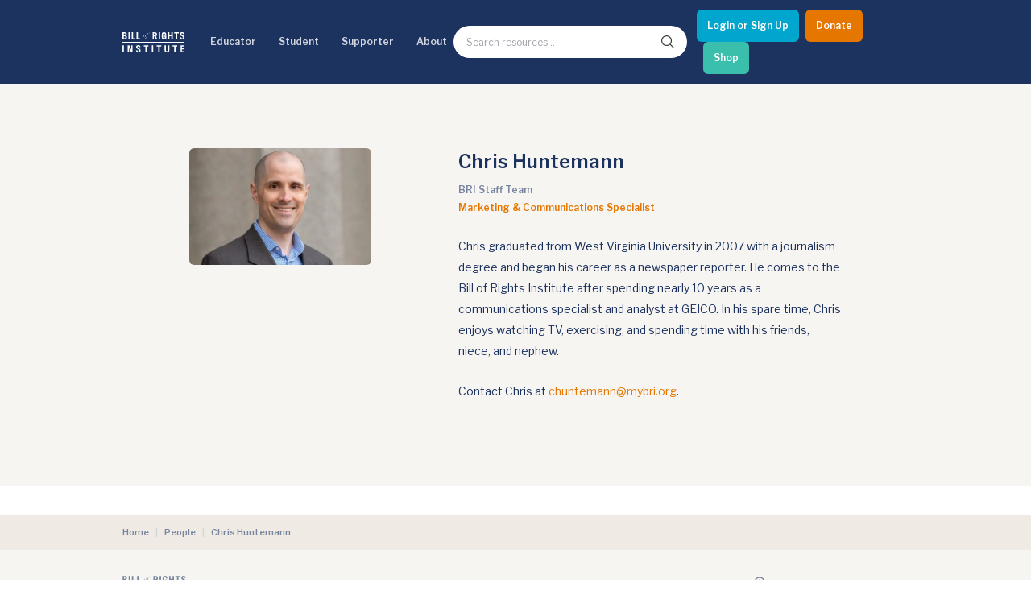

--- FILE ---
content_type: text/html; charset=utf-8
request_url: https://billofrightsinstitute.org/people/chris-huntemann
body_size: 14452
content:
<!DOCTYPE html><html lang="en"><head><meta charSet="utf-8"/><title>Chris Huntemann | Bill of Rights Institute</title><meta name="viewport" content="width=device-width, initial-scale=1.0"/><meta http-equiv="x-ua-compatible" content="ie=edge"/><meta name="description" content=""/><link rel="canonical" href=""/><meta name="msapplication-TileColor" content="#ffffff"/><meta name="msapplication-config" content="/favicon/browserconfig.xml"/><meta name="theme-color" content="#fff"/><link rel="apple-touch-icon" sizes="180x180" href="/favicon/apple-icon.png"/><link rel="icon" type="image/png" sizes="32x32" href="/favicon/favicon-32x32.png"/><link rel="icon" type="image/png" sizes="16x16" href="/favicon/favicon-16x16.png"/><link rel="manifest" href="/favicon/manifest.json"/><link rel="shortcut icon" href="/favicon/favicon.ico"/><meta name="twitter:card" content="summary"/><meta name="twitter:url" content=""/><meta name="twitter:title" content="Chris Huntemann | Bill of Rights Institute"/><meta name="twitter:description" content=""/><meta name="twitter:image" content="https://bri-wp-images.s3.amazonaws.com/wp-content/uploads/BRI-Nov-2022_063-Edit-150x150.jpg"/><meta name="twitter:creator" content=""/><meta property="og:type" content="website"/><meta property="og:title" content="Chris Huntemann | Bill of Rights Institute"/><meta property="og:description" content=""/><meta property="og:site_name" content="Bill of Rights Institute"/><meta property="og:url" content=""/><meta property="og:image" content="https://bri-wp-images.s3.amazonaws.com/wp-content/uploads/BRI-Nov-2022_063-Edit-150x150.jpg"/><meta name="robots" content="noindex, follow"/><link rel="preconnect" href="//bri-wp-images.s3.amazonaws.com" crossorigin="anonymous"/><link rel="preconnect" href="//fonts.googleapis.com" crossorigin="anonymous"/><link rel="stylesheet preload" href="//fonts.googleapis.com/css2?family=Libre+Baskerville:ital@0;1&amp;family=Libre+Franklin:ital,wght@0,400;0,600;1,400;1,600&amp;display=swap" as="style" type="text/css" crossorigin="anonymous"/><meta name="next-head-count" content="30"/><meta http-equiv="Content-Security-Policy" content="object-src &#x27;none&#x27;; base-uri &#x27;none&#x27;; script-src &#x27;self&#x27; &#x27;unsafe-eval&#x27; &#x27;unsafe-inline&#x27; https: http: &#x27;nonce-N2MxOTY1MjQtMDQzMS00YjRkLTk0ZDctOTZmZTVjNjE5M2Qy&#x27; &#x27;strict-dynamic&#x27;"/><link nonce="N2MxOTY1MjQtMDQzMS00YjRkLTk0ZDctOTZmZTVjNjE5M2Qy" rel="preload" href="/_next/static/css/e65e4f1694b1ec1d.css" as="style"/><link nonce="N2MxOTY1MjQtMDQzMS00YjRkLTk0ZDctOTZmZTVjNjE5M2Qy" rel="stylesheet" href="/_next/static/css/e65e4f1694b1ec1d.css" data-n-g=""/><link nonce="N2MxOTY1MjQtMDQzMS00YjRkLTk0ZDctOTZmZTVjNjE5M2Qy" rel="preload" href="/_next/static/css/0fc1b06fcb5aa4db.css" as="style"/><link nonce="N2MxOTY1MjQtMDQzMS00YjRkLTk0ZDctOTZmZTVjNjE5M2Qy" rel="stylesheet" href="/_next/static/css/0fc1b06fcb5aa4db.css" data-n-p=""/><link nonce="N2MxOTY1MjQtMDQzMS00YjRkLTk0ZDctOTZmZTVjNjE5M2Qy" rel="preload" href="/_next/static/css/91fa2cf749955daf.css" as="style"/><link nonce="N2MxOTY1MjQtMDQzMS00YjRkLTk0ZDctOTZmZTVjNjE5M2Qy" rel="stylesheet" href="/_next/static/css/91fa2cf749955daf.css" data-n-p=""/><link nonce="N2MxOTY1MjQtMDQzMS00YjRkLTk0ZDctOTZmZTVjNjE5M2Qy" rel="preload" href="/_next/static/css/e9c3625b7fcca544.css" as="style"/><link nonce="N2MxOTY1MjQtMDQzMS00YjRkLTk0ZDctOTZmZTVjNjE5M2Qy" rel="stylesheet" href="/_next/static/css/e9c3625b7fcca544.css" data-n-p=""/><link nonce="N2MxOTY1MjQtMDQzMS00YjRkLTk0ZDctOTZmZTVjNjE5M2Qy" rel="preload" href="/_next/static/css/5918af02431c0c46.css" as="style"/><link nonce="N2MxOTY1MjQtMDQzMS00YjRkLTk0ZDctOTZmZTVjNjE5M2Qy" rel="stylesheet" href="/_next/static/css/5918af02431c0c46.css" data-n-p=""/><noscript data-n-css="N2MxOTY1MjQtMDQzMS00YjRkLTk0ZDctOTZmZTVjNjE5M2Qy"></noscript><script defer="" nonce="N2MxOTY1MjQtMDQzMS00YjRkLTk0ZDctOTZmZTVjNjE5M2Qy" nomodule="" src="/_next/static/chunks/polyfills-78c92fac7aa8fdd8.js"></script><script src="/_next/static/chunks/webpack-15ef37004170a22b.js" nonce="N2MxOTY1MjQtMDQzMS00YjRkLTk0ZDctOTZmZTVjNjE5M2Qy" defer=""></script><script src="/_next/static/chunks/framework-aec4381329cec0e4.js" nonce="N2MxOTY1MjQtMDQzMS00YjRkLTk0ZDctOTZmZTVjNjE5M2Qy" defer=""></script><script src="/_next/static/chunks/main-a1687fefd63cec3f.js" nonce="N2MxOTY1MjQtMDQzMS00YjRkLTk0ZDctOTZmZTVjNjE5M2Qy" defer=""></script><script src="/_next/static/chunks/pages/_app-8c1fc85ac660862c.js" nonce="N2MxOTY1MjQtMDQzMS00YjRkLTk0ZDctOTZmZTVjNjE5M2Qy" defer=""></script><script src="/_next/static/chunks/ea88be26-0bc7faf757379c05.js" nonce="N2MxOTY1MjQtMDQzMS00YjRkLTk0ZDctOTZmZTVjNjE5M2Qy" defer=""></script><script src="/_next/static/chunks/bee240a3-e4418adda09b4379.js" nonce="N2MxOTY1MjQtMDQzMS00YjRkLTk0ZDctOTZmZTVjNjE5M2Qy" defer=""></script><script src="/_next/static/chunks/1664-336bd3a673b89d12.js" nonce="N2MxOTY1MjQtMDQzMS00YjRkLTk0ZDctOTZmZTVjNjE5M2Qy" defer=""></script><script src="/_next/static/chunks/1106-2ccdf7d77861844d.js" nonce="N2MxOTY1MjQtMDQzMS00YjRkLTk0ZDctOTZmZTVjNjE5M2Qy" defer=""></script><script src="/_next/static/chunks/1168-58c048244925f988.js" nonce="N2MxOTY1MjQtMDQzMS00YjRkLTk0ZDctOTZmZTVjNjE5M2Qy" defer=""></script><script src="/_next/static/chunks/6034-c4beb1242e97a3f6.js" nonce="N2MxOTY1MjQtMDQzMS00YjRkLTk0ZDctOTZmZTVjNjE5M2Qy" defer=""></script><script src="/_next/static/chunks/719-06c722370d849b60.js" nonce="N2MxOTY1MjQtMDQzMS00YjRkLTk0ZDctOTZmZTVjNjE5M2Qy" defer=""></script><script src="/_next/static/chunks/9152-13740df3843e74c4.js" nonce="N2MxOTY1MjQtMDQzMS00YjRkLTk0ZDctOTZmZTVjNjE5M2Qy" defer=""></script><script src="/_next/static/chunks/4635-aeca38ec2a28ba20.js" nonce="N2MxOTY1MjQtMDQzMS00YjRkLTk0ZDctOTZmZTVjNjE5M2Qy" defer=""></script><script src="/_next/static/chunks/8551-177588483b9af570.js" nonce="N2MxOTY1MjQtMDQzMS00YjRkLTk0ZDctOTZmZTVjNjE5M2Qy" defer=""></script><script src="/_next/static/chunks/4917-b964e51614c783a9.js" nonce="N2MxOTY1MjQtMDQzMS00YjRkLTk0ZDctOTZmZTVjNjE5M2Qy" defer=""></script><script src="/_next/static/chunks/pages/people/%5Bslug%5D-34a7a221f227efeb.js" nonce="N2MxOTY1MjQtMDQzMS00YjRkLTk0ZDctOTZmZTVjNjE5M2Qy" defer=""></script><script src="/_next/static/BKnqIEZEt0KWHkqBWsbb0/_buildManifest.js" nonce="N2MxOTY1MjQtMDQzMS00YjRkLTk0ZDctOTZmZTVjNjE5M2Qy" defer=""></script><script src="/_next/static/BKnqIEZEt0KWHkqBWsbb0/_ssgManifest.js" nonce="N2MxOTY1MjQtMDQzMS00YjRkLTk0ZDctOTZmZTVjNjE5M2Qy" defer=""></script></head><body><div id="__next"><noscript><img alt="" height="1" width="1" style="display:none" src="https://www.facebook.com/tr?id=2899155480381793&amp;ev=PageView&amp;noscript=1"/></noscript><div class="Layout_stickynav__oOuai"><div><a class="Navigation_skipLink__AaICE" href="#main">Skip to Main Content</a><nav id="navigation-header" class="Navigation_nav__URS8o"><div class="NavigationDesktop_wrapper__NlqtO"><div class="NavigationDesktop_container__wvBeY container"><ul class="NavigationDesktop_items__OPVyo"><li><a aria-label="Bill of Rights Homepage" class="NavigationDesktop_logoLink__XQjpA" href="/"><svg width="645" height="213" viewBox="0 0 645 213" fill="none" xmlns="http://www.w3.org/2000/svg"><path d="M620.319 12.2531C625.309 12.2531 628.427 15.2589 630.818 22.3104L643.704 18.5779C641.208 8.00298 633.415 0.433228 620.63 0.433228C605.769 0.433228 598.081 8.52067 598.081 21.3772C598.081 32.8803 607.738 38.1279 616.444 42.8582C623.587 46.7398 630.09 50.2731 630.09 56.6287C630.09 62.2286 626.244 65.5444 621.257 65.5444C616.994 65.5444 611.799 62.3303 610.137 53.3097L595.999 56.3187C599.847 71.0396 608.888 77.3643 620.529 77.3643C635.599 77.3643 644.432 68.8653 644.432 56.0055C644.432 42.1784 633.284 36.2217 624.145 31.3388C617.799 27.9475 612.421 25.0743 612.421 20.4422C612.421 15.3638 615.23 12.2531 620.319 12.2531Z" fill="white"></path><path d="M446.22 70.109C442.374 74.4614 438.219 77.3656 432.812 77.3656C418.888 77.3656 409.117 70.7308 409.117 52.2743V25.5251C409.117 7.07048 418.888 0.433848 432.812 0.433848C447.468 0.433848 455.366 8.83127 455.886 25.8351H441.544C441.544 16.1927 438.01 13.0821 432.813 13.0821C427.098 13.0821 423.458 15.3644 423.458 23.6576V54.1418C423.458 62.4344 427.098 64.7174 432.813 64.7174C438.219 64.7174 441.544 60.7784 441.544 54.3502V49.7868H431.462V37.9682H455.885V76.3289H448.403L446.22 70.109Z" fill="white"></path><path fill-rule="evenodd" clip-rule="evenodd" d="M20.8017 1.46989H0.639841V76.3283H21.6332C36.807 76.3283 46.7844 69.5907 46.7844 54.7631C46.7844 45.4306 43.6657 41.284 35.7678 36.3084C41.7944 32.6776 45.0175 27.2859 45.0175 20.756C45.0175 7.89818 36.1836 1.46989 20.8017 1.46989ZM21.0105 64.5103H14.9827V42.9431H19.9701C27.4535 42.9431 32.441 46.4673 32.441 53.6235C32.441 60.1547 28.4914 64.5103 21.0105 64.5103ZM19.9701 31.1232H14.9827V13.2904H20.6979C27.4541 13.2904 30.674 16.8177 30.674 22.311C30.674 27.3927 26.415 31.1232 19.9701 31.1232Z" fill="white"></path><path d="M62.8999 1.47051H77.2414V76.3289H62.8999V1.47051Z" fill="white"></path><path d="M96.161 76.3289V1.47051H110.504V63.6807H133.576V76.3289H96.161Z" fill="white"></path><path d="M147.506 1.47051V76.3289H184.92V63.6807H161.848V1.47051H147.506Z" fill="white"></path><path fill-rule="evenodd" clip-rule="evenodd" d="M220.2 36.2767C221.199 34.183 222.468 32.3778 224.008 30.8596C225.547 29.3466 227.255 28.1492 229.135 27.2707C231.014 26.3967 232.813 25.9558 234.532 25.9558C236.092 25.9558 237.45 26.2753 238.61 26.9144C239.768 27.5534 240.728 28.369 241.489 29.3656C242.247 30.3642 242.806 31.4592 243.167 32.656C243.527 33.8546 243.707 35.012 243.707 36.1242C243.707 38.4389 243.206 40.6227 242.207 42.6764C241.208 44.73 239.949 46.5359 238.43 48.0934C236.91 49.6465 235.222 50.8718 233.363 51.7719C231.503 52.6682 229.736 53.1153 228.057 53.1153C226.617 53.1153 225.327 52.8358 224.188 52.2775C223.049 51.723 222.069 50.9836 221.25 50.0663C220.429 49.1478 219.8 48.0807 219.36 46.8649C218.92 45.6491 218.701 44.3616 218.701 43.0054C218.7 40.6126 219.199 38.3697 220.2 36.2767ZM224.127 50.8718C225.107 51.8494 226.354 52.3391 227.875 52.3391C229.114 52.3391 230.274 51.9796 231.353 51.2631C232.434 50.5428 233.412 49.5969 234.293 48.4212C235.171 47.2435 235.95 45.9369 236.63 44.5013C237.311 43.0645 237.88 41.6308 238.34 40.1952C238.797 38.7584 239.149 37.4022 239.389 36.1242C239.629 34.8493 239.749 33.8127 239.749 33.0168C239.749 31.1029 239.34 29.5848 238.521 28.4693C237.702 27.352 236.271 26.7937 234.233 26.7937C233.073 26.7937 231.974 27.1354 230.935 27.8113C229.894 28.4903 228.946 29.3783 228.086 30.474C227.227 31.571 226.458 32.8186 225.777 34.211C225.099 35.6097 224.528 37.0338 224.069 38.4884C223.609 39.9475 223.258 41.3621 223.019 42.7354C222.78 44.1138 222.661 45.3201 222.661 46.3567C222.66 48.3907 223.147 49.8942 224.127 50.8718Z" fill="white"></path><path d="M260.255 16.9848C259.095 18.9794 258.196 21.1314 257.557 23.4429L256.658 26.7359H250.962L250.722 27.5737H256.42L249.823 52.2788C248.422 57.3858 246.955 61.0827 245.416 63.3784C243.877 65.6702 242.268 66.8148 240.588 66.8148C240.069 66.8148 239.641 66.6967 239.299 66.4585C238.961 66.2196 238.789 65.8385 238.789 65.3202C238.789 64.7606 238.891 64.2518 239.091 63.7957C239.289 63.3377 239.39 62.888 239.39 62.451C239.39 61.8107 239.229 61.3927 238.908 61.1939C238.589 60.9919 238.171 60.8934 237.65 60.8934C236.691 60.8934 235.981 61.1716 235.521 61.7313C235.062 62.289 234.833 62.9471 234.833 63.7068C234.833 64.5046 234.993 65.1519 235.311 65.6492C235.631 66.1479 236.031 66.5487 236.511 66.846C236.99 67.1464 237.52 67.3548 238.1 67.4754C238.68 67.5929 239.228 67.652 239.748 67.652C241.508 67.652 243.176 67.1064 244.756 66.0081C246.336 64.9098 247.792 63.4457 249.132 61.6131C250.471 59.7755 251.661 57.6628 252.701 55.2706C253.738 52.8771 254.599 50.4036 255.279 47.8507L260.616 27.5731H267.993L268.231 26.7352H260.856L262.114 22.1878C262.395 21.1511 262.835 19.8274 263.436 18.2108C264.033 16.5942 264.814 15.0093 265.773 13.455C266.733 11.8968 267.891 10.5635 269.251 9.44745C270.611 8.32948 272.19 7.77177 273.989 7.77177C274.587 7.77177 275.118 7.87976 275.579 8.09891C276.036 8.31996 276.267 8.76651 276.267 9.44681C276.267 9.76632 276.197 10.0445 276.057 10.2827C275.916 10.5229 275.757 10.7712 275.579 11.0317C275.397 11.2927 275.227 11.5678 275.069 11.8695C274.908 12.1668 274.828 12.518 274.828 12.9138C274.828 13.3559 275.016 13.7421 275.397 14.0806C275.776 14.4224 276.407 14.5894 277.286 14.5894C278.325 14.5894 279.034 14.2521 279.415 13.5718C279.794 12.8966 279.983 12.2163 279.983 11.5405C279.983 11.059 279.873 10.5533 279.654 10.0147C279.434 9.47413 279.085 8.97803 278.604 8.51878C278.126 8.05952 277.525 7.68094 276.805 7.38049C276.087 7.08194 275.207 6.93394 274.168 6.93394C272.448 6.93394 270.73 7.36143 269.011 8.21832C267.293 9.07649 265.692 10.2529 264.213 11.7488C262.735 13.2428 261.415 14.9896 260.255 16.9848Z" fill="white"></path><path fill-rule="evenodd" clip-rule="evenodd" d="M347.062 76.3289L334.589 45.8479H327.732V76.3289H313.388V1.47051H334.176C351.427 1.47051 359.639 9.7663 359.639 23.866C359.639 33.1965 356.312 39.938 348.31 42.9438L362.445 76.3289H347.062ZM327.732 34.028H335.111C341.451 34.028 345.297 30.9155 345.297 23.6576C345.297 16.401 341.451 13.2904 335.111 13.2904H327.732V34.028Z" fill="white"></path><path d="M377.21 1.47051H391.552V76.3289H377.21V1.47051Z" fill="white"></path><path d="M474.184 1.47051V76.3289H488.527V43.9798H508.792V76.3289H523.134V1.47051H508.792V31.3316H488.527V1.47051H474.184Z" fill="white"></path><path d="M585.397 1.46989V14.1213H568.663V76.3283H554.319V14.1213H537.586V1.46989H585.397Z" fill="white"></path><path d="M644.01 102.269H0.599735V110.884H644.01V102.269Z" fill="white"></path><path d="M0.572998 137.085H14.9164V211.943H0.572998V137.085Z" fill="white"></path><path d="M55.2452 211.943V137.085H70.9379L90.8915 181.46H91.1003V137.085H104.195V211.943H90.4776L68.5482 163.627H68.3394V211.943H55.2452Z" fill="white"></path><path d="M164.898 147.868C169.888 147.868 173.005 150.877 175.397 157.926L188.283 154.193C185.789 143.618 177.996 136.048 165.212 136.048C150.35 136.048 142.66 144.136 142.66 156.992C142.66 168.498 152.318 173.745 161.023 178.475C168.167 182.356 174.669 185.889 174.669 192.246C174.669 197.844 170.824 201.162 165.836 201.162C161.573 201.162 156.378 197.947 154.716 188.925L140.581 191.934C144.426 206.655 153.469 212.98 165.108 212.98C180.178 212.98 189.011 204.48 189.011 191.621C189.011 177.794 177.863 171.838 168.725 166.956C162.378 163.565 157 160.693 157 156.061C157 150.979 159.808 147.868 164.898 147.868Z" fill="white"></path><path d="M270.708 137.085V149.735H253.975V211.944H239.635V149.735H222.901V137.085H270.708Z" fill="white"></path><path d="M305.846 137.085H320.187V211.943H305.846V137.085Z" fill="white"></path><path d="M403.125 137.085V149.735H386.395V211.944H372.053V149.735H355.32V137.085H403.125Z" fill="white"></path><path d="M452.608 189.443V137.085H438.266V189.548C438.266 206.033 447.932 212.98 462.689 212.98C477.446 212.98 487.214 206.034 487.214 189.548V137.085H472.873V189.443C472.873 196.6 469.652 200.332 462.689 200.332C455.725 200.332 452.608 196.6 452.608 189.443Z" fill="white"></path><path d="M570.159 137.085V149.735H553.427V211.944H539.082V149.735H522.349V137.085H570.159Z" fill="white"></path><path d="M604.464 137.085V211.943H644.789V199.295H618.806V179.594H637.826V166.946H618.806V149.736H643.749V137.085H604.464Z" fill="white"></path></svg></a></li><li><button aria-controls="navigation-resources" aria-expanded="false">Educator</button><div aria-hidden="true" class="NavigationDropdown_dropdown__4Ku4b" id="navigation-resources" style="height:0px"><div class="container NavigationDropdown_content__ntN_v"><div class="Resources_resources__Uqebi" data-menu="resources"><div class="Resources_cards__zAMXR"><h2 class="Resources_headertitle__1XSRU">Educator Hub</h2><div><button class="Resources_linkbuttonTop__tGM9V"><h3 class="Resources_title__I1gOg">Classroom Ready Resources</h3></button><div class="Resources_linkbuttonDropdown__h2Qol"><h4 class="Resources_description__VWbaZ">Explore our wide range of educator resources</h4><h5 class="Resources_subtitleTwo__JE7sX">Resource Types</h5><div><img class="Resources_swoosh__EdWUZ" src="https://bri-wp-images.s3.amazonaws.com/wp-content/uploads/swoosh.webp" alt="swoosh" loading="lazy"/></div><div class="Resources_linkGroup__3oFEX"><ul><li class="Resources_links__GP3xZ"><a href="/high-school-united-states-history-resources">High School US History Resources</a></li><li class="Resources_links__GP3xZ"><a href="/high-school-government-resources">High School Government Resources</a></li><li class="Resources_links__GP3xZ"><a href="/middle-school-resources">Middle School Resources</a></li><li class="Resources_links__GP3xZ"><a href="/curricula/elementary">Elementary Resources - BRI Jr</a></li></ul></div><h5 class="Resources_subtitle__Fz7TZ">Categories</h5><div><img class="Resources_swoosh__EdWUZ" src="https://bri-wp-images.s3.amazonaws.com/wp-content/uploads/swoosh.webp" alt="swoosh" loading="lazy"/></div><div class="Resources_pills__eaRoR"><a href="/lessons"><button class="Resources_pillsButton__GDqIh">Lessons</button></a><a href="/essays"><button class="Resources_pillsButton__GDqIh">Essays</button></a><a href="/videos"><button class="Resources_pillsButton__GDqIh">Videos</button></a><a href="/primary-sources"><button class="Resources_pillsButton__GDqIh">Primary Sources</button></a><div class="Resources_pillsTablet__wJZlf"><a href="/curricula/heroes-villains"><button class="Resources_pillsButton__GDqIh">Character Education</button></a><a href="/current-events"><button class="Resources_pillsButton__GDqIh">Current Events</button></a></div></div></div><button class="Resources_linkbutton__jAleN"><h2 class="Resources_title__I1gOg">Professional Development</h2></button><button class="Resources_linkbutton__jAleN"><h2 class="Resources_title__I1gOg">Opportunities &amp; Awards</h2></button><button class="Resources_linkbutton__jAleN"><h2 class="Resources_title__I1gOg">Educator Tools</h2></button></div></div><div class="Resources_divider__kFm_w"></div><div class="Resources_linkGroups__2cu8V"><div class="Resources_bannerWrapper__49K6s"><div class="Resources_bannerTitle__vyUMV"> <div class="CtaIllustration_ctaIllustration__FgVtP"><div><h2 class="CtaIllustration_title__u1b5K CtaIllustration_sansSerif__pcW1O">We Teach History & Civics</h2><p class="CtaIllustration_body__CoYED">Each of our resources is free, scholar reviewed, and easy to implement. Browse our full collection by subject, grade-level, era, or term.</p><a id="btn-default" class="Button_button__jYOrq Button_sm__gBJEY Button_iconFilled__Gahyk" aria-label="Explore All of Our Resources" href="/curricula"><span class="Button_text__uiEfZ">Explore All of Our Resources</span></a></div></div></div><img class="Resources_banner__nvR7A" src="https://bri-wp-images.s3.amazonaws.com/wp-content/uploads/educatorbannerv2.webp" alt="we teach civic banner" loading="lazy"/></div></div></div></div><button class="NavigationDropdown_closeButton__N_2Xf btn-close-menu" type="button"><svg fill="currentColor" width="24" height="24" viewBox="0 0 24 24" preserveAspectRatio="none" aria-hidden="true"><path d="M12 8L6 14L7.41 15.41L12 10.83L16.59 15.41L18 14L12 8Z"></path></svg><span class="sr-only">Close menu</span></button></div></li><li><button aria-controls="navigation-events" aria-expanded="false">Student</button><div aria-hidden="true" class="NavigationDropdown_dropdown__4Ku4b" id="navigation-events" style="height:0px"><div class="container NavigationDropdown_content__ntN_v"><div class="Events_resources__2nF_r" data-menu="events"><div class="Events_cards__Sweio"><h2 class="Events_headertitle__LjsUU">Student Hub</h2><div><button class="Events_linkbuttonTop__RdOmj"><h3 class="Events_title__fj1et">Content</h3></button><div class="Events_linkbuttonDropdown__m_emn"><h4 class="Events_description__PPQQr">Learn and grow with the Bill of Rights Institute</h4><h5 class="Events_subtitleTwo__lprKR">Video Resources</h5><div><img class="Events_swoosh__two5M" src="https://bri-wp-images.s3.amazonaws.com/wp-content/uploads/swoosh.webp" alt="swoosh" loading="lazy"/></div><div class="Events_linkGroup__EWAiV"><ul><li class="Events_links__CPknS"><a href="/video-playlists/bris-homework-help-series">Homework Help Videos</a></li><li class="Events_links__CPknS"><a href="/playlists/the-supreme-court">Supreme Court Case Overview Videos</a></li><li class="Events_links__CPknS"><a href="/playlists/ap-government-required-supreme-court-cases">AP Gov Required Cases Videos</a></li></ul></div><h5 class="Events_subtitle__M51qY">Resource Types</h5><div><img class="Events_swoosh__two5M" src="https://bri-wp-images.s3.amazonaws.com/wp-content/uploads/swoosh.webp" alt="swoosh" loading="lazy"/></div><div class="Events_pills__YcVcY"><a href="/games"><button class="Events_pillsButton__g9WI1">Games</button></a><a href="/essays"><button class="Events_pillsButton__g9WI1">Essays</button></a><a href="/videos"><button class="Events_pillsButton__g9WI1">Videos</button></a><a href="/primary-sources"><button class="Events_pillsButton__g9WI1">Primary Sources</button></a></div></div><button class="Events_linkbutton__NeZo4"><h2 class="Events_title__fj1et">MyImpact Challenge</h2></button><button class="Events_linkbutton__NeZo4"><h3 class="Events_title__fj1et">Student Opportunities &amp; Contests</h3></button></div></div><div class="Events_divider__UZAjJ"></div><div class="Events_linkGroups__y7f21"><div class="Events_bannerWrapper__uH80V"><div class="Events_bannerTitle__4n5pP"> <div class="CtaIllustration_ctaIllustration__FgVtP"><div><h2 class="CtaIllustration_title__u1b5K CtaIllustration_sansSerif__pcW1O">MyImpact Challenge</h2><p class="CtaIllustration_body__CoYED">Showcase your service project for a chance to win $10,000! MyImpact Challenge accepts projects that are charitable, government intiatives, or entrepreneurial in nature. Open to students aged 13-19.</p><a id="btn-default" class="Button_button__jYOrq Button_sm__gBJEY Button_iconFilled__Gahyk" aria-label="Find out More" href="/students"><span class="Button_text__uiEfZ">Find out More</span></a></div></div></div><img class="Events_banner__exf_G" src="https://bri-wp-images.s3.amazonaws.com/wp-content/uploads/newmyimpactbannerv2.webp" alt="we teach civic banner" loading="lazy"/></div></div></div></div><button class="NavigationDropdown_closeButton__N_2Xf btn-close-menu" type="button"><svg fill="currentColor" width="24" height="24" viewBox="0 0 24 24" preserveAspectRatio="none" aria-hidden="true"><path d="M12 8L6 14L7.41 15.41L12 10.83L16.59 15.41L18 14L12 8Z"></path></svg><span class="sr-only">Close menu</span></button></div></li><li><button aria-controls="navigation-support" aria-expanded="false">Supporter</button><div aria-hidden="true" class="NavigationDropdown_dropdown__4Ku4b" id="navigation-support" style="height:0px"><div class="container NavigationDropdown_content__ntN_v"><div class="Support_resources___rEzD" data-menu="support"><div class="Support_cards__AUvRz"><h2 class="Support_headertitle__3vx6r">Invest In Our Future</h2><div><button class="Support_linkbuttonTop__8HMvx"><h3 class="Support_title__ln4Ne">Corporate Partnerships</h3></button><div class="Support_linkbuttonDropdown___qkRy"><h4 class="Support_description__9wse9">Learn how to become a corporate partner with BRI</h4><div class="Support_linkGroup__uHVRK"><ul><li class="Support_links__lfHvP"><a href="/corporate-partnerships">Partner with Us</a></li><li class="Support_links__lfHvP"><a href="/power-of-the-printed-word">Power of the Printed Word</a></li><li class="Support_links__lfHvP"><a href="/civics-for-everyone">Civics for Everyone</a></li><li class="Support_links__lfHvP"><a href="mailto:Jgoldstein@mybri.org" target="_blank" rel="noopener noreferrer">Contact Us</a></li></ul></div></div><button class="Support_linkbutton__PfOxR"><h2 class="Support_title__ln4Ne">James Madison Legacy Society</h2></button><button class="Support_linkbutton__PfOxR"><h3 class="Support_title__ln4Ne">Individual Giving</h3></button><button class="Support_linkbutton__PfOxR"><h3 class="Support_title__ln4Ne">Foundation Partnerships</h3></button><button class="Support_linkbutton__PfOxR"><h3 class="Support_title__ln4Ne">Affiliate Program Benefits</h3></button></div></div><div class="Support_divider__or_Pk"></div><div class="Support_linkGroups__Hvf1d"><div class="Support_bannerWrapper__hzeWv"><div class="Support_bannerTitle__kVGaJ"> <div class="CtaIllustration_ctaIllustration__FgVtP"><div><h2 class="CtaIllustration_title__u1b5K CtaIllustration_sansSerif__pcW1O">Help give students the civic education they deserve</h2><p class="CtaIllustration_body__CoYED">Make the most immediate impact through a gift to BRI today to promote freedom and opportunity for students and teachers across America.</p><a id="btn-default" class="Button_button__jYOrq Button_sm__gBJEY Button_iconFilled__Gahyk" aria-label="Learn how you can support our work" href="/support"><span class="Button_text__uiEfZ">Learn how you can support our work</span></a></div></div></div><img class="Support_banner__7Y9G0" src="https://bri-wp-images.s3.amazonaws.com/wp-content/uploads/devobanner.webp" alt="we teach civic banner" loading="lazy"/></div><div class="Support_popupWrapper__GPTK7"><div class="Support_popup__CG6EZ"><a href="/join-our-newsletter"> </a></div></div></div></div></div><button class="NavigationDropdown_closeButton__N_2Xf btn-close-menu" type="button"><svg fill="currentColor" width="24" height="24" viewBox="0 0 24 24" preserveAspectRatio="none" aria-hidden="true"><path d="M12 8L6 14L7.41 15.41L12 10.83L16.59 15.41L18 14L12 8Z"></path></svg><span class="sr-only">Close menu</span></button></div></li><li><button aria-controls="navigation-about" aria-expanded="false">About</button><div aria-hidden="true" class="NavigationDropdown_dropdown__4Ku4b" id="navigation-about" style="height:0px"><div class="container NavigationDropdown_content__ntN_v"><div class="About_resources__k21yq" data-menu="about"><div class="About_cards__Sq_5G"><div><div class="About_linkbuttonTop__woKed"><h3 class="About_title__TaIJG">About BRI</h3></div><div class="About_linkbuttonDropdown__2v5rV"><h4 class="About_description__O0UyF">The Bill of Rights Institute teaches civics and history. We equip students and teachers to live the ideals of a free and just society.</h4><div class="About_linkGroup__GPGA2"><ul><li class="About_links__Ir6ts"><a href="/about-bri/team-members">Board and Staff</a></li><li class="About_links__Ir6ts"><a href="/blog">BRI Blog</a></li><li class="About_links__Ir6ts"><a href="/about-bri/faq">FAQs</a></li><li class="About_links__Ir6ts"><a href="/about-bri/statement-of-academic-integrity">Statement of Academic Integrity</a></li><li class="About_links__Ir6ts"><a href="/about-bri/join-our-team">Join Our Team</a></li><li class="About_links__Ir6ts"><a href="/about-bri/request-professional-development">Request Professional Development</a></li><li class="About_links__Ir6ts"><a href="/support/financial-accountability-and-transparency">Financial and Transparency</a></li><li class="About_links__Ir6ts"><a href="/about-bri/press-information">Press Information</a></li><li class="About_links__Ir6ts"><a href="/about-bri/contact-us">Contact Us</a></li><li class="About_links__Ir6ts"><a href="/data-compliance">Data Compliance</a></li><li class="About_links__Ir6ts"><a href="/terms-of-use">Terms of Use</a></li><li class="About_links__Ir6ts"><a href="/privacy-policy">Privacy Policy</a></li></ul></div></div></div></div><div class="About_divider__U0Pv9"></div><div class="About_linkGroups__fAutp"><div class="About_bannerWrapper___gT47"><div class="About_bannerTitle__daWmZ"><div class="CtaIllustration_ctaIllustration__FgVtP"><div><h2 class="CtaIllustration_title__u1b5K CtaIllustration_sansSerif__pcW1O">About Us</h2><p class="CtaIllustration_body__CoYED">We seek an America where we more perfectly realize the promise of liberty and equality expressed in the Declaration of Independence. This calls for civic education that helps students examine the story of our country and exercise the skills of citizenship.</p><a id="btn-default" class="Button_button__jYOrq Button_sm__gBJEY Button_iconFilled__Gahyk" aria-label="Learn More" href="/about-bri"><span class="Button_text__uiEfZ">Learn More</span></a></div></div></div><img class="About_banner__HbgDQ" src="https://bri-wp-images.s3.amazonaws.com/wp-content/uploads/aboutusbanner.webp" alt="about us" loading="lazy"/></div></div></div></div><button class="NavigationDropdown_closeButton__N_2Xf btn-close-menu" type="button"><svg fill="currentColor" width="24" height="24" viewBox="0 0 24 24" preserveAspectRatio="none" aria-hidden="true"><path d="M12 8L6 14L7.41 15.41L12 10.83L16.59 15.41L18 14L12 8Z"></path></svg><span class="sr-only">Close menu</span></button></div></li></ul><div class="NavigationDesktop_itemsRight__4inaS"><div class="NavigationSearch_search__UGvUK"><button aria-expanded="false" aria-controls="navigation-search" class="NavigationSearch_searchToggleButton__yLNXX"><svg fill="currentColor" width="24" height="24" viewBox="0 0 24 24" preserveAspectRatio="none" aria-hidden="true"><path d="M15.5 14H14.71L14.43 13.73C15.41 12.59 16 11.11 16 9.5C16 5.91 13.09 3 9.5 3C5.91 3 3 5.91 3 9.5C3 13.09 5.91 16 9.5 16C11.11 16 12.59 15.41 13.73 14.43L14 14.71V15.5L19 20.49L20.49 19L15.5 14ZM9.5 14C7.01 14 5 11.99 5 9.5C5 7.01 7.01 5 9.5 5C11.99 5 14 7.01 14 9.5C14 11.99 11.99 14 9.5 14Z"></path></svg><span class="sr-only">Open search bar</span></button><div class="NavigationSearch_searchForm__9cG17" id="navigation-search"><section class="AlgoliaSearch_algoliaSearch__duq_q" id="site-search"><div class="ais-SearchBox AlgoliaSearch_aisSearchBox__IrZpD"><form novalidate="" class="ais-SearchBox-form" action="" role="search"><input type="search" placeholder="Search resources..." autoComplete="off" autoCorrect="off" autoCapitalize="off" spellcheck="false" required="" maxLength="512" class="ais-SearchBox-input" value=""/><button type="submit" title="Submit Search Query." class="ais-SearchBox-submit"><svg class="ais-SearchBox-submitIcon" xmlns="http://www.w3.org/2000/svg" width="10" height="10" viewBox="0 0 40 40" aria-hidden="true"><path d="M26.804 29.01c-2.832 2.34-6.465 3.746-10.426 3.746C7.333 32.756 0 25.424 0 16.378 0 7.333 7.333 0 16.378 0c9.046 0 16.378 7.333 16.378 16.378 0 3.96-1.406 7.594-3.746 10.426l10.534 10.534c.607.607.61 1.59-.004 2.202-.61.61-1.597.61-2.202.004L26.804 29.01zm-10.426.627c7.323 0 13.26-5.936 13.26-13.26 0-7.32-5.937-13.257-13.26-13.257C9.056 3.12 3.12 9.056 3.12 16.378c0 7.323 5.936 13.26 13.258 13.26z"></path></svg></button><button type="reset" title="Clear Search Query" class="ais-SearchBox-reset" hidden=""><svg class="ais-SearchBox-resetIcon" xmlns="http://www.w3.org/2000/svg" viewBox="0 0 20 20" width="10" height="10" aria-hidden="true"><path d="M8.114 10L.944 2.83 0 1.885 1.886 0l.943.943L10 8.113l7.17-7.17.944-.943L20 1.886l-.943.943-7.17 7.17 7.17 7.17.943.944L18.114 20l-.943-.943-7.17-7.17-7.17 7.17-.944.943L0 18.114l.943-.943L8.113 10z"></path></svg></button></form></div><div class="AlgoliaSearch_aisDropmenu__DjiVE">0</div></section></div></div></div></div></div></nav></div></div><main id="main"><article class="LayoutCpt_layoutCpt__Ya7yl"><div class="LayoutCpt_header__JHT1P"><section class="bg-parchment-500"><div class="container py-40 desktop:py-80"><div class="desktop:grid desktop:grid-cols-12 gap-24"><div class="col-span-3 col-start-2 mb-40 desktop:mb-0 text-center desktop:text-left"><img alt="" aria-hidden="true" loading="lazy" width="550" height="352" decoding="async" data-nimg="1" class="inline-block rounded mb-24" style="color:transparent" srcSet="/_next/image?url=https%3A%2F%2Fbri-wp-images.s3.amazonaws.com%2Fwp-content%2Fuploads%2FBRI-Nov-2022_063-Edit-550x352.jpg&amp;w=640&amp;q=75 1x, /_next/image?url=https%3A%2F%2Fbri-wp-images.s3.amazonaws.com%2Fwp-content%2Fuploads%2FBRI-Nov-2022_063-Edit-550x352.jpg&amp;w=1200&amp;q=75 2x" src="/_next/image?url=https%3A%2F%2Fbri-wp-images.s3.amazonaws.com%2Fwp-content%2Fuploads%2FBRI-Nov-2022_063-Edit-550x352.jpg&amp;w=1200&amp;q=75"/></div><div class="col-span-6 col-start-6"><header class="text-center desktop:text-left mb-24"><h1 class="text-heading-sans-xl text-blue-500 mb-8">Chris Huntemann</h1><p class="text-blue-300 text-body-bold-md">BRI Staff Team</p><p class="text-orange-500 text-body-bold-md">Marketing &amp; Communications Specialist</p></header><div class="RichText_richtext__3G1SE"><p>Chris graduated from West Virginia University in 2007 with a journalism degree and began his career as a newspaper reporter. He comes to the Bill of Rights Institute after spending nearly 10 years as a communications specialist and analyst at GEICO. In his spare time, Chris enjoys watching TV, exercising, and spending time with his friends, niece, and nephew.</p>
<p>Contact Chris at <a href="mailto:chuntemann@mybri.org">chuntemann@mybri.org</a>.</p>
</div></div></div></div></section></div></article></main><footer class="Footer_footer__yIBOB"><div class="Footer_footerBreadcrumbs__x2ALV"><div class="container"><div class="flex"><nav aria-label="Breadcrumbs"><ol class="Breadcrumbs_breadcrumbs__iHt5z Breadcrumbs_breadcrumbLinks__OyEW9"><li class="flex items-center"><a class="Link_link__l_5Zr text-link-regular-sm Link_secondary__yu2jl text-body-bold-sm" href="/">Home</a><span class="text-body-bold-sm Breadcrumbs_crumbDivider__6TSUz">|</span></li><li class="flex items-center"><a class="Link_link__l_5Zr text-link-regular-sm Link_secondary__yu2jl text-body-bold-sm" href="/people">People</a><span class="text-body-bold-sm Breadcrumbs_crumbDivider__6TSUz">|</span></li><li class="flex items-center"><a class="Link_link__l_5Zr text-link-regular-sm Link_secondary__yu2jl text-body-bold-sm" href="/people/chris-huntemann">Chris Huntemann</a></li></ol></nav></div></div></div><div class="Footer_footerMain__W9fbU"><div class="container"><div class="Footer_footerTop__Lidn5"><div class="grid grid-cols-2 justify-between gap-8"><div><div class="mb-6"><a aria-label="Go to the homepage" href="/"><div class="Footer_footerlogov2__URw6s"><svg width="645" height="213" viewBox="0 0 645 213" fill="none" xmlns="http://www.w3.org/2000/svg"><path d="M620.319 12.2532C625.309 12.2532 628.427 15.259 630.818 22.3104L643.704 18.5779C641.208 8.00301 633.415 0.433258 620.63 0.433258C605.769 0.433258 598.081 8.5207 598.081 21.3773C598.081 32.8804 607.738 38.1279 616.444 42.8582C623.587 46.7398 630.09 50.2731 630.09 56.6287C630.09 62.2287 626.244 65.5444 621.257 65.5444C616.994 65.5444 611.799 62.3303 610.137 53.3097L595.999 56.3187C599.847 71.0396 608.888 77.3643 620.529 77.3643C635.599 77.3643 644.432 68.8653 644.432 56.0055C644.432 42.1785 633.284 36.2217 624.145 31.3388C617.799 27.9476 612.421 25.0743 612.421 20.4423C612.421 15.3638 615.23 12.2532 620.319 12.2532Z" fill="#1C3360"></path><path d="M446.22 70.109C442.374 74.4614 438.219 77.3656 432.812 77.3656C418.888 77.3656 409.117 70.7309 409.117 52.2743V25.5252C409.117 7.07051 418.888 0.433879 432.812 0.433879C447.468 0.433879 455.366 8.8313 455.886 25.8351H441.544C441.544 16.1927 438.01 13.0821 432.813 13.0821C427.098 13.0821 423.458 15.3644 423.458 23.6577V54.1418C423.458 62.4344 427.098 64.7174 432.813 64.7174C438.219 64.7174 441.544 60.7785 441.544 54.3502V49.7869H431.462V37.9682H455.885V76.3289H448.403L446.22 70.109Z" fill="#1C3360"></path><path fill-rule="evenodd" clip-rule="evenodd" d="M20.8017 1.46992H0.639841V76.3283H21.6332C36.807 76.3283 46.7844 69.5907 46.7844 54.7631C46.7844 45.4306 43.6657 41.284 35.7678 36.3084C41.7944 32.6776 45.0175 27.286 45.0175 20.7561C45.0175 7.89821 36.1836 1.46992 20.8017 1.46992ZM21.0105 64.5103H14.9827V42.9432H19.9701C27.4535 42.9432 32.441 46.4673 32.441 53.6235C32.441 60.1547 28.4914 64.5103 21.0105 64.5103ZM19.9701 31.1233H14.9827V13.2905H20.6979C27.4541 13.2905 30.674 16.8178 30.674 22.311C30.674 27.3927 26.415 31.1233 19.9701 31.1233Z" fill="#1C3360"></path><path d="M62.8999 1.47054H77.2414V76.329H62.8999V1.47054Z" fill="#1C3360"></path><path d="M96.161 76.329V1.47054H110.504V63.6807H133.576V76.329H96.161Z" fill="#1C3360"></path><path d="M147.506 1.47054V76.329H184.92V63.6807H161.848V1.47054H147.506Z" fill="#1C3360"></path><path fill-rule="evenodd" clip-rule="evenodd" d="M220.2 36.2767C221.199 34.183 222.468 32.3778 224.008 30.8596C225.547 29.3466 227.255 28.1492 229.135 27.2707C231.014 26.3967 232.813 25.9559 234.532 25.9559C236.092 25.9559 237.45 26.2754 238.61 26.9144C239.768 27.5534 240.728 28.369 241.489 29.3656C242.247 30.3642 242.806 31.4593 243.167 32.656C243.527 33.8546 243.707 35.012 243.707 36.1242C243.707 38.4389 243.206 40.6228 242.207 42.6764C241.208 44.73 239.949 46.5359 238.43 48.0934C236.91 49.6465 235.222 50.8718 233.363 51.7719C231.503 52.6682 229.736 53.1154 228.057 53.1154C226.617 53.1154 225.327 52.8359 224.188 52.2775C223.049 51.723 222.069 50.9836 221.25 50.0664C220.429 49.1479 219.8 48.0807 219.36 46.8649C218.92 45.6492 218.701 44.3616 218.701 43.0054C218.7 40.6126 219.199 38.3697 220.2 36.2767ZM224.127 50.8718C225.107 51.8494 226.354 52.3391 227.875 52.3391C229.114 52.3391 230.274 51.9796 231.353 51.2631C232.434 50.5428 233.412 49.597 234.293 48.4212C235.171 47.2435 235.95 45.9369 236.63 44.5013C237.311 43.0645 237.88 41.6308 238.34 40.1953C238.797 38.7584 239.149 37.4023 239.389 36.1242C239.629 34.8494 239.749 33.8127 239.749 33.0168C239.749 31.1029 239.34 29.5848 238.521 28.4694C237.702 27.352 236.271 26.7937 234.233 26.7937C233.073 26.7937 231.974 27.1354 230.935 27.8113C229.894 28.4903 228.946 29.3783 228.086 30.4741C227.227 31.5711 226.458 32.8186 225.777 34.211C225.099 35.6097 224.528 37.0339 224.069 38.4885C223.609 39.9475 223.258 41.3621 223.019 42.7355C222.78 44.1139 222.661 45.3201 222.661 46.3568C222.66 48.3907 223.147 49.8942 224.127 50.8718Z" fill="#1C3360"></path><path d="M260.255 16.9848C259.095 18.9794 258.196 21.1315 257.557 23.443L256.658 26.7359H250.962L250.722 27.5737H256.42L249.823 52.2788C248.422 57.3859 246.955 61.0828 245.416 63.3784C243.877 65.6702 242.268 66.8149 240.588 66.8149C240.069 66.8149 239.641 66.6967 239.299 66.4585C238.961 66.2197 238.789 65.8385 238.789 65.3202C238.789 64.7606 238.891 64.2518 239.091 63.7957C239.289 63.3377 239.39 62.888 239.39 62.451C239.39 61.8107 239.229 61.3927 238.908 61.1939C238.589 60.9919 238.171 60.8935 237.65 60.8935C236.691 60.8935 235.981 61.1717 235.521 61.7313C235.062 62.289 234.833 62.9471 234.833 63.7068C234.833 64.5046 234.993 65.1519 235.311 65.6492C235.631 66.1479 236.031 66.5487 236.511 66.846C236.99 67.1464 237.52 67.3548 238.1 67.4755C238.68 67.593 239.228 67.6521 239.748 67.6521C241.508 67.6521 243.176 67.1064 244.756 66.0081C246.336 64.9099 247.792 63.4457 249.132 61.6132C250.471 59.7755 251.661 57.6628 252.701 55.2706C253.738 52.8772 254.599 50.4037 255.279 47.8508L260.616 27.5731H267.993L268.231 26.7353H260.856L262.114 22.1878C262.395 21.1512 262.835 19.8274 263.436 18.2108C264.033 16.5942 264.814 15.0093 265.773 13.455C266.733 11.8968 267.891 10.5635 269.251 9.44748C270.611 8.32952 272.19 7.7718 273.989 7.7718C274.587 7.7718 275.118 7.87979 275.579 8.09894C276.036 8.31999 276.267 8.76654 276.267 9.44684C276.267 9.76635 276.197 10.0446 276.057 10.2828C275.916 10.5229 275.757 10.7712 275.579 11.0317C275.397 11.2928 275.227 11.5678 275.069 11.8695C274.908 12.1668 274.828 12.5181 274.828 12.9138C274.828 13.3559 275.016 13.7421 275.397 14.0807C275.776 14.4224 276.407 14.5895 277.286 14.5895C278.325 14.5895 279.034 14.2522 279.415 13.5719C279.794 12.8966 279.983 12.2163 279.983 11.5405C279.983 11.059 279.873 10.5534 279.654 10.0147C279.434 9.47416 279.085 8.97806 278.604 8.51881C278.126 8.05955 277.525 7.68097 276.805 7.38052C276.087 7.08197 275.207 6.93397 274.168 6.93397C272.448 6.93397 270.73 7.36146 269.011 8.21835C267.293 9.07652 265.692 10.2529 264.213 11.7488C262.735 13.2428 261.415 14.9897 260.255 16.9848Z" fill="#1C3360"></path><path fill-rule="evenodd" clip-rule="evenodd" d="M347.062 76.329L334.589 45.848H327.732V76.329H313.388V1.47054H334.176C351.427 1.47054 359.639 9.76633 359.639 23.866C359.639 33.1966 356.312 39.938 348.31 42.9438L362.445 76.329H347.062ZM327.732 34.028H335.111C341.451 34.028 345.297 30.9155 345.297 23.6577C345.297 16.4011 341.451 13.2905 335.111 13.2905H327.732V34.028Z" fill="#1C3360"></path><path d="M377.21 1.47054H391.552V76.329H377.21V1.47054Z" fill="#1C3360"></path><path d="M474.184 1.47054V76.329H488.527V43.9798H508.792V76.329H523.134V1.47054H508.792V31.3316H488.527V1.47054H474.184Z" fill="#1C3360"></path><path d="M585.397 1.46992V14.1213H568.663V76.3283H554.319V14.1213H537.586V1.46992H585.397Z" fill="#1C3360"></path><path d="M644.01 102.269H0.599735V110.884H644.01V102.269Z" fill="#1C3360"></path><path d="M0.572998 137.085H14.9164V211.943H0.572998V137.085Z" fill="#1C3360"></path><path d="M55.2452 211.943V137.085H70.9379L90.8915 181.46H91.1003V137.085H104.195V211.943H90.4776L68.5482 163.627H68.3394V211.943H55.2452Z" fill="#1C3360"></path><path d="M164.898 147.868C169.888 147.868 173.005 150.877 175.397 157.926L188.283 154.193C185.789 143.618 177.996 136.048 165.212 136.048C150.35 136.048 142.66 144.136 142.66 156.993C142.66 168.498 152.318 173.745 161.023 178.475C168.167 182.356 174.669 185.889 174.669 192.246C174.669 197.844 170.824 201.162 165.836 201.162C161.573 201.162 156.378 197.947 154.716 188.925L140.581 191.934C144.426 206.655 153.469 212.98 165.108 212.98C180.178 212.98 189.011 204.481 189.011 191.621C189.011 177.794 177.863 171.838 168.725 166.956C162.378 163.565 157 160.693 157 156.061C157 150.979 159.808 147.868 164.898 147.868Z" fill="#1C3360"></path><path d="M270.708 137.085V149.735H253.975V211.944H239.635V149.735H222.901V137.085H270.708Z" fill="#1C3360"></path><path d="M305.846 137.085H320.187V211.943H305.846V137.085Z" fill="#1C3360"></path><path d="M403.125 137.085V149.735H386.395V211.944H372.053V149.735H355.32V137.085H403.125Z" fill="#1C3360"></path><path d="M452.608 189.443V137.085H438.266V189.548C438.266 206.033 447.932 212.98 462.689 212.98C477.446 212.98 487.214 206.034 487.214 189.548V137.085H472.873V189.443C472.873 196.6 469.652 200.332 462.689 200.332C455.725 200.332 452.608 196.6 452.608 189.443Z" fill="#1C3360"></path><path d="M570.159 137.085V149.735H553.427V211.944H539.082V149.735H522.349V137.085H570.159Z" fill="#1C3360"></path><path d="M604.464 137.085V211.943H644.789V199.295H618.806V179.594H637.826V166.946H618.806V149.736H643.749V137.085H604.464Z" fill="#1C3360"></path></svg></div></a></div><div class="Footer_footerInfoColumn__zg6wI flex"><span class="text-body-bold-sm text-blue-300">1310 North Courthouse Rd. #620<br />
Arlington, VA 22201</span><svg fill="currentColor" width="16" height="16" viewBox="0 0 24 24" preserveAspectRatio="none" aria-hidden="true" class="mr-8"><title>Address icon</title><path d="M12 2C8.13 2 5 5.13 5 9C5 14.25 12 22 12 22C12 22 19 14.25 19 9C19 5.13 15.87 2 12 2ZM12 11.5C10.62 11.5 9.5 10.38 9.5 9C9.5 7.62 10.62 6.5 12 6.5C13.38 6.5 14.5 7.62 14.5 9C14.5 10.38 13.38 11.5 12 11.5Z"></path></svg></div></div><div class="Footer_footerTopColumn__QBWZA"><div class="Footer_footerInfoColumn__zg6wI flex"><svg fill="currentColor" width="16" height="16" viewBox="0 0 24 24" preserveAspectRatio="none" aria-hidden="true" class="mr-8"><title>Email icon</title><path d="M12 2C6.48 2 2 6.48 2 12C2 17.52 6.48 22 12 22H17V20H12C7.66 20 4 16.34 4 12C4 7.66 7.66 4 12 4C16.34 4 20 7.66 20 12V13.43C20 14.22 19.29 15 18.5 15C17.71 15 17 14.22 17 13.43V12C17 9.24 14.76 7 12 7C9.24 7 7 9.24 7 12C7 14.76 9.24 17 12 17C13.38 17 14.64 16.44 15.54 15.53C16.19 16.42 17.31 17 18.5 17C20.47 17 22 15.4 22 13.43V12C22 6.48 17.52 2 12 2ZM12 15C10.34 15 9 13.66 9 12C9 10.34 10.34 9 12 9C13.66 9 15 10.34 15 12C15 13.66 13.66 15 12 15Z"></path></svg><a class="Link_link__l_5Zr text-link-regular-sm Link_secondary__yu2jl" href="mailto:info@billofrightsinstitute.org">info@billofrightsinstitute.org</a></div><div class="Footer_footerInfoColumn__zg6wI flex"><svg fill="currentColor" width="16" height="16" viewBox="0 0 24 24" preserveAspectRatio="none" aria-hidden="true" class="mr-8"><title>Phone icon</title><path d="M6.62 10.79C8.06 13.62 10.38 15.93 13.21 17.38L15.41 15.18C15.68 14.91 16.08 14.82 16.43 14.94C17.55 15.31 18.76 15.51 20 15.51C20.55 15.51 21 15.96 21 16.51V20C21 20.55 20.55 21 20 21C10.61 21 3 13.39 3 4C3 3.45 3.45 3 4 3H7.5C8.05 3 8.5 3.45 8.5 4C8.5 5.25 8.7 6.45 9.07 7.57C9.18 7.92 9.1 8.31 8.82 8.59L6.62 10.79Z"></path></svg><a class="Link_link__l_5Zr text-link-regular-sm Link_secondary__yu2jl" href="tel:(703) 894-1776">(703) 894-1776</a></div><div class="Footer_footerSocials__dMW9q"><a target="_blank" rel="noreferrer" href="https://www.linkedin.com/company/bill-of-rights-institute" aria-label="Follow us on linkedin"><svg fill="currentColor" width="16" height="16" viewBox="0 0 24 24" preserveAspectRatio="none" aria-hidden="true" class="text-blue-400"><title>Follow us on linkedin</title><path d="m6.1137,4.08356c0,1.16678 -0.91677,2.08356 -2.08356,2.08356c-1.1668,0 -2.08356,-0.91677 -2.08356,-2.08356c0,-1.1668 0.91676,-2.08356 2.08356,-2.08356c1.16678,0 2.08356,0.91676 2.08356,2.08356zm0,3.75039l-4.16711,0l0,13.33475l4.16711,0l0,-13.33475zm6.66737,0l-4.16711,0l0,13.33475l4.16711,0l0,-7.00074c0,-3.91707 5.00052,-4.25045 5.00052,0l0,7.00074l4.16705,0l0,-8.41756c0,-6.58401 -7.41739,-6.33399 -9.16757,-3.08365l0,-1.83353z"></path></svg></a><a target="_blank" rel="noreferrer" href="https://www.facebook.com/BillofRightsInstitute" aria-label="Follow us on facebook"><svg fill="currentColor" width="16" height="16" viewBox="0 0 24 24" preserveAspectRatio="none" aria-hidden="true" class="text-blue-400"><title>Follow us on facebook</title><path d="M9.66832 21H13.0033V12.0044H15.5052L16 9.1936H13.0033V7.1568C13.0033 6.5002 13.4357 5.8108 14.0536 5.8108H15.7567V3H13.6694V3.0126C10.4036 3.129 9.73261 4.9864 9.67442 6.9374H9.66832V9.1936H8V12.0044H9.66832V21Z"></path></svg></a><a target="_blank" rel="noreferrer" href="https://instagram.com/brinstitute" aria-label="Follow us on instagram"><svg fill="currentColor" width="16" height="16" viewBox="0 0 24 24" preserveAspectRatio="none" aria-hidden="true" class="text-blue-400"><title>Follow us on instagram</title><path d="M12 7C9.23875 7 7 9.23875 7 12C7 14.7613 9.23875 17 12 17C14.7613 17 17 14.7613 17 12C17 9.23875 14.7613 7 12 7ZM12 15.125C10.2775 15.125 8.875 13.7225 8.875 12C8.875 10.2763 10.2775 8.875 12 8.875C13.7225 8.875 15.125 10.2763 15.125 12C15.125 13.7225 13.7225 15.125 12 15.125Z M18.0412 6.62489C18.0412 6.99285 17.7429 7.29114 17.3749 7.29114C17.0069 7.29114 16.7087 6.99285 16.7087 6.62489C16.7087 6.25693 17.0069 5.95864 17.3749 5.95864C17.7429 5.95864 18.0412 6.25693 18.0412 6.62489Z M15.75 2H8.25C4.79875 2 2 4.79875 2 8.25V15.75C2 19.2012 4.79875 22 8.25 22H15.75C19.2012 22 22 19.2012 22 15.75V8.25C22 4.79875 19.2012 2 15.75 2ZM20.125 15.75C20.125 18.1625 18.1625 20.125 15.75 20.125H8.25C5.8375 20.125 3.875 18.1625 3.875 15.75V8.25C3.875 5.8375 5.8375 3.875 8.25 3.875H15.75C18.1625 3.875 20.125 5.8375 20.125 8.25V15.75Z"></path></svg></a><a target="_blank" rel="noreferrer" href="https://twitter.com/brinstitute" aria-label="Follow us on twitter"><svg fill="currentColor" width="16" height="16" viewBox="0 0 24 24" preserveAspectRatio="none" aria-hidden="true" class="text-blue-400"><title>Follow us on twitter</title><path d="M14.2856 10.1635L23.2216 0H21.1048L13.3424 8.82305L7.1472 0H0L9.3704 13.3433L0 24H2.1168L10.3088 14.6806L16.8528 24H24M2.8808 1.5619H6.1328L21.1032 22.5148H17.8504"></path></svg></a><a target="_blank" rel="noreferrer" href="https://www.youtube.com/user/BillofRightsInst" aria-label="Follow us on youtube"><svg fill="currentColor" width="16" height="16" viewBox="0 0 24 24" preserveAspectRatio="none" aria-hidden="true" class="text-blue-400"><title>Follow us on youtube</title><path d="M6.53 2.95625C5.86395 2.53997 5 3.01881 5 3.80425V20.1958C5 20.9812 5.86395 21.46 6.53 21.0438L19.6432 12.848C20.2699 12.4563 20.2699 11.5437 19.6432 11.152L6.53 2.95625Z"></path></svg></a></div></div></div></div><span class="Footer_footerLogo__HF71I"><div class="flex justify-center gap-12"><a target="_blank" rel="noopener noreferrer" href="https://ikeepsafe.org/product/bill-of-rights-institute/"><img alt="FERPA Compliance" loading="lazy" width="80" height="40" decoding="async" data-nimg="1" style="color:transparent" srcSet="/_next/image?url=https%3A%2F%2Fbri-wp-images.s3.amazonaws.com%2Fwp-content%2Fuploads%2FiKS_FERPA_LARGE-2.png&amp;w=96&amp;q=75 1x, /_next/image?url=https%3A%2F%2Fbri-wp-images.s3.amazonaws.com%2Fwp-content%2Fuploads%2FiKS_FERPA_LARGE-2.png&amp;w=256&amp;q=75 2x" src="/_next/image?url=https%3A%2F%2Fbri-wp-images.s3.amazonaws.com%2Fwp-content%2Fuploads%2FiKS_FERPA_LARGE-2.png&amp;w=256&amp;q=75"/></a><a target="_blank" rel="noopener noreferrer" href="https://ikeepsafe.org/product/bill-of-rights-institute/"><img alt="FERPA Compliance" loading="lazy" width="80" height="40" decoding="async" data-nimg="1" style="color:transparent" srcSet="/_next/image?url=https%3A%2F%2Fbri-wp-images.s3.amazonaws.com%2Fwp-content%2Fuploads%2FiKS_CSPC-4.png&amp;w=96&amp;q=75 1x, /_next/image?url=https%3A%2F%2Fbri-wp-images.s3.amazonaws.com%2Fwp-content%2Fuploads%2FiKS_CSPC-4.png&amp;w=256&amp;q=75 2x" src="/_next/image?url=https%3A%2F%2Fbri-wp-images.s3.amazonaws.com%2Fwp-content%2Fuploads%2FiKS_CSPC-4.png&amp;w=256&amp;q=75"/></a></div></span><div class="Footer_footerBottom___bwRV"><div class="Footer_footerCopyrights__1cWC2"><span class="Footer_footerCopyrightDate__by6FU">©<!-- -->2026<!-- -->. <!-- -->Bill of Rights Institute</span><span class="Footer_footerDivider__LsiWx">|</span><a class="Link_link__l_5Zr text-link-regular-sm Link_secondary__yu2jl" href="/terms-of-use">Terms of Use</a><span class="Footer_footerDivider__LsiWx">|</span><a class="Link_link__l_5Zr text-link-regular-sm Link_secondary__yu2jl" href="/privacy-policy">Privacy Policy</a><span class="Footer_footerDivider__LsiWx">|</span><a class="Link_link__l_5Zr text-link-regular-sm Link_secondary__yu2jl" href="/about-bri/faq">FAQS</a><span class="Footer_footerDivider__LsiWx">|</span><a class="Link_link__l_5Zr text-link-regular-sm Link_secondary__yu2jl" href="/about-bri/statement-of-academic-integrity">Statement of Academic Integrity</a></div></div></div></div><section></section></footer></div><script id="__NEXT_DATA__" type="application/json" nonce="N2MxOTY1MjQtMDQzMS00YjRkLTk0ZDctOTZmZTVjNjE5M2Qy">{"props":{"pageProps":{"meta":{"siteTitle":"Bill of Rights Institute","siteDescription":"Educating for Self-Governance","title":"Chris Huntemann | Bill of Rights Institute","description":"","url":"","metaRobotsIndex":"noindex","metaRobotsFollow":"follow","opengraphImage":"https://bri-wp-images.s3.amazonaws.com/wp-content/uploads/BRI-Nov-2022_063-Edit-150x150.jpg"},"contact":{"emailAddress":"info@billofrightsinstitute.org","location":"1310 North Courthouse Rd. #620\u003cbr /\u003e\r\nArlington, VA 22201","phoneNumber":"(703) 894-1776"},"social":{"linkedin":"https://www.linkedin.com/company/bill-of-rights-institute","facebook":"https://www.facebook.com/BillofRightsInstitute","instagram":"https://instagram.com/brinstitute","twitter":"https://twitter.com/brinstitute","youtube":"https://www.youtube.com/user/BillofRightsInst"},"events":[{"id":"9ddb066f-d287-4d84-84d3-32712ba95386","title":"Engines of Change – Immigration and Industrialization for Elementary Learners","start":"2026-02-04T00:00:00.000Z","end":"2026-02-04T01:00:00.000Z","timezone":"America/New_York","url":"https://www.cvent.com/d/mxqhw6","status":"Upcoming","location":"Online"},{"id":"73c7fe83-50d5-4652-9953-be1def5c7e4f","title":"Exploring Government \u0026 Politics Through Game-Based Learning","start":"2026-02-05T13:00:00.000Z","end":"2026-02-05T20:00:00.000Z","timezone":"America/New_York","url":"https://www.cvent.com/d/8xq1z4","status":"Upcoming","location":"Griffith, IN"},{"id":"9f6998bf-77ef-454d-b820-721238fff6be","title":"Celebrating African Americans and the Quest for Liberty","start":"2026-02-10T00:00:00.000Z","end":"2026-02-10T01:00:00.000Z","timezone":"America/New_York","url":"https://www.cvent.com/d/yxqhwk","status":"Upcoming","location":"Online"},{"id":"5ea45062-7501-4fac-8c1e-d9f5221bf741","title":"Civil Discourse and Civic Harmony: Conversations that Navigate Multiple Perspectives","start":"2026-02-20T00:00:00.000Z","end":"2026-02-20T01:00:00.000Z","timezone":"America/New_York","url":"https://www.cvent.com/d/8xqhwp","status":"Upcoming","location":"Online"}],"slug":"chris-huntemann","preview":false,"person":{"databaseId":66049,"title":"Chris Huntemann","status":"publish","uri":"/people/chris-huntemann/","contentType":{"node":{"graphqlSingleName":"person","graphqlPluralName":"people","labels":{"name":"People","singularName":"Person"}}},"seo":{"title":"Chris Huntemann | Bill of Rights Institute","metaDesc":"","canonical":"","metaRobotsNoindex":"noindex","metaRobotsNofollow":"follow","opengraphImage":{"databaseId":66050,"sourceUrl":"https://bri-wp-images.s3.amazonaws.com/wp-content/uploads/BRI-Nov-2022_063-Edit-150x150.jpg"}},"featuredImage":{"id":66050,"sourceUrl":"https://bri-wp-images.s3.amazonaws.com/wp-content/uploads/BRI-Nov-2022_063-Edit-550x352.jpg","altText":"","height":"352","width":"550"},"generalMeta":{"subscribeNewsletter":null},"roles":{"nodes":[{"name":"BRI Staff Team"},{"name":"Communications"},{"name":"Education Team"}]},"personDetails":{"title":"Marketing \u0026 Communications Specialist","bio":"\u003cp\u003eChris graduated from West Virginia University in 2007 with a journalism degree and began his career as a newspaper reporter. He comes to the Bill of Rights Institute after spending nearly 10 years as a communications specialist and analyst at GEICO. In his spare time, Chris enjoys watching TV, exercising, and spending time with his friends, niece, and nephew.\u003c/p\u003e\n\u003cp\u003eContact Chris at \u003ca href=\"mailto:chuntemann@mybri.org\"\u003echuntemann@mybri.org\u003c/a\u003e.\u003c/p\u003e\n","facebook":null,"instagram":null,"twitter":null,"youtube":null,"findOn":null,"recommendedContent":null},"breadcrumbs":[{"title":"People","href":"/people","type":"Category"},{"title":"Chris Huntemann","href":"/people/chris-huntemann/"}]},"algolia":{"indexName":"bri_prod_searchable_posts"}},"__N_SSG":true},"page":"/people/[slug]","query":{"slug":"chris-huntemann"},"buildId":"BKnqIEZEt0KWHkqBWsbb0","isFallback":false,"gsp":true,"scriptLoader":[]}</script><div id="drawer"></div></body></html>

--- FILE ---
content_type: text/html; charset=utf-8
request_url: https://www.google.com/recaptcha/api2/anchor?ar=1&k=6LevD6geAAAAAFSZPlNHF14kzgo9JHBTIOGbsoww&co=aHR0cHM6Ly9iaWxsb2ZyaWdodHNpbnN0aXR1dGUub3JnOjQ0Mw..&hl=en&v=PoyoqOPhxBO7pBk68S4YbpHZ&size=invisible&anchor-ms=20000&execute-ms=30000&cb=stuchjo8yhn1
body_size: 48601
content:
<!DOCTYPE HTML><html dir="ltr" lang="en"><head><meta http-equiv="Content-Type" content="text/html; charset=UTF-8">
<meta http-equiv="X-UA-Compatible" content="IE=edge">
<title>reCAPTCHA</title>
<style type="text/css">
/* cyrillic-ext */
@font-face {
  font-family: 'Roboto';
  font-style: normal;
  font-weight: 400;
  font-stretch: 100%;
  src: url(//fonts.gstatic.com/s/roboto/v48/KFO7CnqEu92Fr1ME7kSn66aGLdTylUAMa3GUBHMdazTgWw.woff2) format('woff2');
  unicode-range: U+0460-052F, U+1C80-1C8A, U+20B4, U+2DE0-2DFF, U+A640-A69F, U+FE2E-FE2F;
}
/* cyrillic */
@font-face {
  font-family: 'Roboto';
  font-style: normal;
  font-weight: 400;
  font-stretch: 100%;
  src: url(//fonts.gstatic.com/s/roboto/v48/KFO7CnqEu92Fr1ME7kSn66aGLdTylUAMa3iUBHMdazTgWw.woff2) format('woff2');
  unicode-range: U+0301, U+0400-045F, U+0490-0491, U+04B0-04B1, U+2116;
}
/* greek-ext */
@font-face {
  font-family: 'Roboto';
  font-style: normal;
  font-weight: 400;
  font-stretch: 100%;
  src: url(//fonts.gstatic.com/s/roboto/v48/KFO7CnqEu92Fr1ME7kSn66aGLdTylUAMa3CUBHMdazTgWw.woff2) format('woff2');
  unicode-range: U+1F00-1FFF;
}
/* greek */
@font-face {
  font-family: 'Roboto';
  font-style: normal;
  font-weight: 400;
  font-stretch: 100%;
  src: url(//fonts.gstatic.com/s/roboto/v48/KFO7CnqEu92Fr1ME7kSn66aGLdTylUAMa3-UBHMdazTgWw.woff2) format('woff2');
  unicode-range: U+0370-0377, U+037A-037F, U+0384-038A, U+038C, U+038E-03A1, U+03A3-03FF;
}
/* math */
@font-face {
  font-family: 'Roboto';
  font-style: normal;
  font-weight: 400;
  font-stretch: 100%;
  src: url(//fonts.gstatic.com/s/roboto/v48/KFO7CnqEu92Fr1ME7kSn66aGLdTylUAMawCUBHMdazTgWw.woff2) format('woff2');
  unicode-range: U+0302-0303, U+0305, U+0307-0308, U+0310, U+0312, U+0315, U+031A, U+0326-0327, U+032C, U+032F-0330, U+0332-0333, U+0338, U+033A, U+0346, U+034D, U+0391-03A1, U+03A3-03A9, U+03B1-03C9, U+03D1, U+03D5-03D6, U+03F0-03F1, U+03F4-03F5, U+2016-2017, U+2034-2038, U+203C, U+2040, U+2043, U+2047, U+2050, U+2057, U+205F, U+2070-2071, U+2074-208E, U+2090-209C, U+20D0-20DC, U+20E1, U+20E5-20EF, U+2100-2112, U+2114-2115, U+2117-2121, U+2123-214F, U+2190, U+2192, U+2194-21AE, U+21B0-21E5, U+21F1-21F2, U+21F4-2211, U+2213-2214, U+2216-22FF, U+2308-230B, U+2310, U+2319, U+231C-2321, U+2336-237A, U+237C, U+2395, U+239B-23B7, U+23D0, U+23DC-23E1, U+2474-2475, U+25AF, U+25B3, U+25B7, U+25BD, U+25C1, U+25CA, U+25CC, U+25FB, U+266D-266F, U+27C0-27FF, U+2900-2AFF, U+2B0E-2B11, U+2B30-2B4C, U+2BFE, U+3030, U+FF5B, U+FF5D, U+1D400-1D7FF, U+1EE00-1EEFF;
}
/* symbols */
@font-face {
  font-family: 'Roboto';
  font-style: normal;
  font-weight: 400;
  font-stretch: 100%;
  src: url(//fonts.gstatic.com/s/roboto/v48/KFO7CnqEu92Fr1ME7kSn66aGLdTylUAMaxKUBHMdazTgWw.woff2) format('woff2');
  unicode-range: U+0001-000C, U+000E-001F, U+007F-009F, U+20DD-20E0, U+20E2-20E4, U+2150-218F, U+2190, U+2192, U+2194-2199, U+21AF, U+21E6-21F0, U+21F3, U+2218-2219, U+2299, U+22C4-22C6, U+2300-243F, U+2440-244A, U+2460-24FF, U+25A0-27BF, U+2800-28FF, U+2921-2922, U+2981, U+29BF, U+29EB, U+2B00-2BFF, U+4DC0-4DFF, U+FFF9-FFFB, U+10140-1018E, U+10190-1019C, U+101A0, U+101D0-101FD, U+102E0-102FB, U+10E60-10E7E, U+1D2C0-1D2D3, U+1D2E0-1D37F, U+1F000-1F0FF, U+1F100-1F1AD, U+1F1E6-1F1FF, U+1F30D-1F30F, U+1F315, U+1F31C, U+1F31E, U+1F320-1F32C, U+1F336, U+1F378, U+1F37D, U+1F382, U+1F393-1F39F, U+1F3A7-1F3A8, U+1F3AC-1F3AF, U+1F3C2, U+1F3C4-1F3C6, U+1F3CA-1F3CE, U+1F3D4-1F3E0, U+1F3ED, U+1F3F1-1F3F3, U+1F3F5-1F3F7, U+1F408, U+1F415, U+1F41F, U+1F426, U+1F43F, U+1F441-1F442, U+1F444, U+1F446-1F449, U+1F44C-1F44E, U+1F453, U+1F46A, U+1F47D, U+1F4A3, U+1F4B0, U+1F4B3, U+1F4B9, U+1F4BB, U+1F4BF, U+1F4C8-1F4CB, U+1F4D6, U+1F4DA, U+1F4DF, U+1F4E3-1F4E6, U+1F4EA-1F4ED, U+1F4F7, U+1F4F9-1F4FB, U+1F4FD-1F4FE, U+1F503, U+1F507-1F50B, U+1F50D, U+1F512-1F513, U+1F53E-1F54A, U+1F54F-1F5FA, U+1F610, U+1F650-1F67F, U+1F687, U+1F68D, U+1F691, U+1F694, U+1F698, U+1F6AD, U+1F6B2, U+1F6B9-1F6BA, U+1F6BC, U+1F6C6-1F6CF, U+1F6D3-1F6D7, U+1F6E0-1F6EA, U+1F6F0-1F6F3, U+1F6F7-1F6FC, U+1F700-1F7FF, U+1F800-1F80B, U+1F810-1F847, U+1F850-1F859, U+1F860-1F887, U+1F890-1F8AD, U+1F8B0-1F8BB, U+1F8C0-1F8C1, U+1F900-1F90B, U+1F93B, U+1F946, U+1F984, U+1F996, U+1F9E9, U+1FA00-1FA6F, U+1FA70-1FA7C, U+1FA80-1FA89, U+1FA8F-1FAC6, U+1FACE-1FADC, U+1FADF-1FAE9, U+1FAF0-1FAF8, U+1FB00-1FBFF;
}
/* vietnamese */
@font-face {
  font-family: 'Roboto';
  font-style: normal;
  font-weight: 400;
  font-stretch: 100%;
  src: url(//fonts.gstatic.com/s/roboto/v48/KFO7CnqEu92Fr1ME7kSn66aGLdTylUAMa3OUBHMdazTgWw.woff2) format('woff2');
  unicode-range: U+0102-0103, U+0110-0111, U+0128-0129, U+0168-0169, U+01A0-01A1, U+01AF-01B0, U+0300-0301, U+0303-0304, U+0308-0309, U+0323, U+0329, U+1EA0-1EF9, U+20AB;
}
/* latin-ext */
@font-face {
  font-family: 'Roboto';
  font-style: normal;
  font-weight: 400;
  font-stretch: 100%;
  src: url(//fonts.gstatic.com/s/roboto/v48/KFO7CnqEu92Fr1ME7kSn66aGLdTylUAMa3KUBHMdazTgWw.woff2) format('woff2');
  unicode-range: U+0100-02BA, U+02BD-02C5, U+02C7-02CC, U+02CE-02D7, U+02DD-02FF, U+0304, U+0308, U+0329, U+1D00-1DBF, U+1E00-1E9F, U+1EF2-1EFF, U+2020, U+20A0-20AB, U+20AD-20C0, U+2113, U+2C60-2C7F, U+A720-A7FF;
}
/* latin */
@font-face {
  font-family: 'Roboto';
  font-style: normal;
  font-weight: 400;
  font-stretch: 100%;
  src: url(//fonts.gstatic.com/s/roboto/v48/KFO7CnqEu92Fr1ME7kSn66aGLdTylUAMa3yUBHMdazQ.woff2) format('woff2');
  unicode-range: U+0000-00FF, U+0131, U+0152-0153, U+02BB-02BC, U+02C6, U+02DA, U+02DC, U+0304, U+0308, U+0329, U+2000-206F, U+20AC, U+2122, U+2191, U+2193, U+2212, U+2215, U+FEFF, U+FFFD;
}
/* cyrillic-ext */
@font-face {
  font-family: 'Roboto';
  font-style: normal;
  font-weight: 500;
  font-stretch: 100%;
  src: url(//fonts.gstatic.com/s/roboto/v48/KFO7CnqEu92Fr1ME7kSn66aGLdTylUAMa3GUBHMdazTgWw.woff2) format('woff2');
  unicode-range: U+0460-052F, U+1C80-1C8A, U+20B4, U+2DE0-2DFF, U+A640-A69F, U+FE2E-FE2F;
}
/* cyrillic */
@font-face {
  font-family: 'Roboto';
  font-style: normal;
  font-weight: 500;
  font-stretch: 100%;
  src: url(//fonts.gstatic.com/s/roboto/v48/KFO7CnqEu92Fr1ME7kSn66aGLdTylUAMa3iUBHMdazTgWw.woff2) format('woff2');
  unicode-range: U+0301, U+0400-045F, U+0490-0491, U+04B0-04B1, U+2116;
}
/* greek-ext */
@font-face {
  font-family: 'Roboto';
  font-style: normal;
  font-weight: 500;
  font-stretch: 100%;
  src: url(//fonts.gstatic.com/s/roboto/v48/KFO7CnqEu92Fr1ME7kSn66aGLdTylUAMa3CUBHMdazTgWw.woff2) format('woff2');
  unicode-range: U+1F00-1FFF;
}
/* greek */
@font-face {
  font-family: 'Roboto';
  font-style: normal;
  font-weight: 500;
  font-stretch: 100%;
  src: url(//fonts.gstatic.com/s/roboto/v48/KFO7CnqEu92Fr1ME7kSn66aGLdTylUAMa3-UBHMdazTgWw.woff2) format('woff2');
  unicode-range: U+0370-0377, U+037A-037F, U+0384-038A, U+038C, U+038E-03A1, U+03A3-03FF;
}
/* math */
@font-face {
  font-family: 'Roboto';
  font-style: normal;
  font-weight: 500;
  font-stretch: 100%;
  src: url(//fonts.gstatic.com/s/roboto/v48/KFO7CnqEu92Fr1ME7kSn66aGLdTylUAMawCUBHMdazTgWw.woff2) format('woff2');
  unicode-range: U+0302-0303, U+0305, U+0307-0308, U+0310, U+0312, U+0315, U+031A, U+0326-0327, U+032C, U+032F-0330, U+0332-0333, U+0338, U+033A, U+0346, U+034D, U+0391-03A1, U+03A3-03A9, U+03B1-03C9, U+03D1, U+03D5-03D6, U+03F0-03F1, U+03F4-03F5, U+2016-2017, U+2034-2038, U+203C, U+2040, U+2043, U+2047, U+2050, U+2057, U+205F, U+2070-2071, U+2074-208E, U+2090-209C, U+20D0-20DC, U+20E1, U+20E5-20EF, U+2100-2112, U+2114-2115, U+2117-2121, U+2123-214F, U+2190, U+2192, U+2194-21AE, U+21B0-21E5, U+21F1-21F2, U+21F4-2211, U+2213-2214, U+2216-22FF, U+2308-230B, U+2310, U+2319, U+231C-2321, U+2336-237A, U+237C, U+2395, U+239B-23B7, U+23D0, U+23DC-23E1, U+2474-2475, U+25AF, U+25B3, U+25B7, U+25BD, U+25C1, U+25CA, U+25CC, U+25FB, U+266D-266F, U+27C0-27FF, U+2900-2AFF, U+2B0E-2B11, U+2B30-2B4C, U+2BFE, U+3030, U+FF5B, U+FF5D, U+1D400-1D7FF, U+1EE00-1EEFF;
}
/* symbols */
@font-face {
  font-family: 'Roboto';
  font-style: normal;
  font-weight: 500;
  font-stretch: 100%;
  src: url(//fonts.gstatic.com/s/roboto/v48/KFO7CnqEu92Fr1ME7kSn66aGLdTylUAMaxKUBHMdazTgWw.woff2) format('woff2');
  unicode-range: U+0001-000C, U+000E-001F, U+007F-009F, U+20DD-20E0, U+20E2-20E4, U+2150-218F, U+2190, U+2192, U+2194-2199, U+21AF, U+21E6-21F0, U+21F3, U+2218-2219, U+2299, U+22C4-22C6, U+2300-243F, U+2440-244A, U+2460-24FF, U+25A0-27BF, U+2800-28FF, U+2921-2922, U+2981, U+29BF, U+29EB, U+2B00-2BFF, U+4DC0-4DFF, U+FFF9-FFFB, U+10140-1018E, U+10190-1019C, U+101A0, U+101D0-101FD, U+102E0-102FB, U+10E60-10E7E, U+1D2C0-1D2D3, U+1D2E0-1D37F, U+1F000-1F0FF, U+1F100-1F1AD, U+1F1E6-1F1FF, U+1F30D-1F30F, U+1F315, U+1F31C, U+1F31E, U+1F320-1F32C, U+1F336, U+1F378, U+1F37D, U+1F382, U+1F393-1F39F, U+1F3A7-1F3A8, U+1F3AC-1F3AF, U+1F3C2, U+1F3C4-1F3C6, U+1F3CA-1F3CE, U+1F3D4-1F3E0, U+1F3ED, U+1F3F1-1F3F3, U+1F3F5-1F3F7, U+1F408, U+1F415, U+1F41F, U+1F426, U+1F43F, U+1F441-1F442, U+1F444, U+1F446-1F449, U+1F44C-1F44E, U+1F453, U+1F46A, U+1F47D, U+1F4A3, U+1F4B0, U+1F4B3, U+1F4B9, U+1F4BB, U+1F4BF, U+1F4C8-1F4CB, U+1F4D6, U+1F4DA, U+1F4DF, U+1F4E3-1F4E6, U+1F4EA-1F4ED, U+1F4F7, U+1F4F9-1F4FB, U+1F4FD-1F4FE, U+1F503, U+1F507-1F50B, U+1F50D, U+1F512-1F513, U+1F53E-1F54A, U+1F54F-1F5FA, U+1F610, U+1F650-1F67F, U+1F687, U+1F68D, U+1F691, U+1F694, U+1F698, U+1F6AD, U+1F6B2, U+1F6B9-1F6BA, U+1F6BC, U+1F6C6-1F6CF, U+1F6D3-1F6D7, U+1F6E0-1F6EA, U+1F6F0-1F6F3, U+1F6F7-1F6FC, U+1F700-1F7FF, U+1F800-1F80B, U+1F810-1F847, U+1F850-1F859, U+1F860-1F887, U+1F890-1F8AD, U+1F8B0-1F8BB, U+1F8C0-1F8C1, U+1F900-1F90B, U+1F93B, U+1F946, U+1F984, U+1F996, U+1F9E9, U+1FA00-1FA6F, U+1FA70-1FA7C, U+1FA80-1FA89, U+1FA8F-1FAC6, U+1FACE-1FADC, U+1FADF-1FAE9, U+1FAF0-1FAF8, U+1FB00-1FBFF;
}
/* vietnamese */
@font-face {
  font-family: 'Roboto';
  font-style: normal;
  font-weight: 500;
  font-stretch: 100%;
  src: url(//fonts.gstatic.com/s/roboto/v48/KFO7CnqEu92Fr1ME7kSn66aGLdTylUAMa3OUBHMdazTgWw.woff2) format('woff2');
  unicode-range: U+0102-0103, U+0110-0111, U+0128-0129, U+0168-0169, U+01A0-01A1, U+01AF-01B0, U+0300-0301, U+0303-0304, U+0308-0309, U+0323, U+0329, U+1EA0-1EF9, U+20AB;
}
/* latin-ext */
@font-face {
  font-family: 'Roboto';
  font-style: normal;
  font-weight: 500;
  font-stretch: 100%;
  src: url(//fonts.gstatic.com/s/roboto/v48/KFO7CnqEu92Fr1ME7kSn66aGLdTylUAMa3KUBHMdazTgWw.woff2) format('woff2');
  unicode-range: U+0100-02BA, U+02BD-02C5, U+02C7-02CC, U+02CE-02D7, U+02DD-02FF, U+0304, U+0308, U+0329, U+1D00-1DBF, U+1E00-1E9F, U+1EF2-1EFF, U+2020, U+20A0-20AB, U+20AD-20C0, U+2113, U+2C60-2C7F, U+A720-A7FF;
}
/* latin */
@font-face {
  font-family: 'Roboto';
  font-style: normal;
  font-weight: 500;
  font-stretch: 100%;
  src: url(//fonts.gstatic.com/s/roboto/v48/KFO7CnqEu92Fr1ME7kSn66aGLdTylUAMa3yUBHMdazQ.woff2) format('woff2');
  unicode-range: U+0000-00FF, U+0131, U+0152-0153, U+02BB-02BC, U+02C6, U+02DA, U+02DC, U+0304, U+0308, U+0329, U+2000-206F, U+20AC, U+2122, U+2191, U+2193, U+2212, U+2215, U+FEFF, U+FFFD;
}
/* cyrillic-ext */
@font-face {
  font-family: 'Roboto';
  font-style: normal;
  font-weight: 900;
  font-stretch: 100%;
  src: url(//fonts.gstatic.com/s/roboto/v48/KFO7CnqEu92Fr1ME7kSn66aGLdTylUAMa3GUBHMdazTgWw.woff2) format('woff2');
  unicode-range: U+0460-052F, U+1C80-1C8A, U+20B4, U+2DE0-2DFF, U+A640-A69F, U+FE2E-FE2F;
}
/* cyrillic */
@font-face {
  font-family: 'Roboto';
  font-style: normal;
  font-weight: 900;
  font-stretch: 100%;
  src: url(//fonts.gstatic.com/s/roboto/v48/KFO7CnqEu92Fr1ME7kSn66aGLdTylUAMa3iUBHMdazTgWw.woff2) format('woff2');
  unicode-range: U+0301, U+0400-045F, U+0490-0491, U+04B0-04B1, U+2116;
}
/* greek-ext */
@font-face {
  font-family: 'Roboto';
  font-style: normal;
  font-weight: 900;
  font-stretch: 100%;
  src: url(//fonts.gstatic.com/s/roboto/v48/KFO7CnqEu92Fr1ME7kSn66aGLdTylUAMa3CUBHMdazTgWw.woff2) format('woff2');
  unicode-range: U+1F00-1FFF;
}
/* greek */
@font-face {
  font-family: 'Roboto';
  font-style: normal;
  font-weight: 900;
  font-stretch: 100%;
  src: url(//fonts.gstatic.com/s/roboto/v48/KFO7CnqEu92Fr1ME7kSn66aGLdTylUAMa3-UBHMdazTgWw.woff2) format('woff2');
  unicode-range: U+0370-0377, U+037A-037F, U+0384-038A, U+038C, U+038E-03A1, U+03A3-03FF;
}
/* math */
@font-face {
  font-family: 'Roboto';
  font-style: normal;
  font-weight: 900;
  font-stretch: 100%;
  src: url(//fonts.gstatic.com/s/roboto/v48/KFO7CnqEu92Fr1ME7kSn66aGLdTylUAMawCUBHMdazTgWw.woff2) format('woff2');
  unicode-range: U+0302-0303, U+0305, U+0307-0308, U+0310, U+0312, U+0315, U+031A, U+0326-0327, U+032C, U+032F-0330, U+0332-0333, U+0338, U+033A, U+0346, U+034D, U+0391-03A1, U+03A3-03A9, U+03B1-03C9, U+03D1, U+03D5-03D6, U+03F0-03F1, U+03F4-03F5, U+2016-2017, U+2034-2038, U+203C, U+2040, U+2043, U+2047, U+2050, U+2057, U+205F, U+2070-2071, U+2074-208E, U+2090-209C, U+20D0-20DC, U+20E1, U+20E5-20EF, U+2100-2112, U+2114-2115, U+2117-2121, U+2123-214F, U+2190, U+2192, U+2194-21AE, U+21B0-21E5, U+21F1-21F2, U+21F4-2211, U+2213-2214, U+2216-22FF, U+2308-230B, U+2310, U+2319, U+231C-2321, U+2336-237A, U+237C, U+2395, U+239B-23B7, U+23D0, U+23DC-23E1, U+2474-2475, U+25AF, U+25B3, U+25B7, U+25BD, U+25C1, U+25CA, U+25CC, U+25FB, U+266D-266F, U+27C0-27FF, U+2900-2AFF, U+2B0E-2B11, U+2B30-2B4C, U+2BFE, U+3030, U+FF5B, U+FF5D, U+1D400-1D7FF, U+1EE00-1EEFF;
}
/* symbols */
@font-face {
  font-family: 'Roboto';
  font-style: normal;
  font-weight: 900;
  font-stretch: 100%;
  src: url(//fonts.gstatic.com/s/roboto/v48/KFO7CnqEu92Fr1ME7kSn66aGLdTylUAMaxKUBHMdazTgWw.woff2) format('woff2');
  unicode-range: U+0001-000C, U+000E-001F, U+007F-009F, U+20DD-20E0, U+20E2-20E4, U+2150-218F, U+2190, U+2192, U+2194-2199, U+21AF, U+21E6-21F0, U+21F3, U+2218-2219, U+2299, U+22C4-22C6, U+2300-243F, U+2440-244A, U+2460-24FF, U+25A0-27BF, U+2800-28FF, U+2921-2922, U+2981, U+29BF, U+29EB, U+2B00-2BFF, U+4DC0-4DFF, U+FFF9-FFFB, U+10140-1018E, U+10190-1019C, U+101A0, U+101D0-101FD, U+102E0-102FB, U+10E60-10E7E, U+1D2C0-1D2D3, U+1D2E0-1D37F, U+1F000-1F0FF, U+1F100-1F1AD, U+1F1E6-1F1FF, U+1F30D-1F30F, U+1F315, U+1F31C, U+1F31E, U+1F320-1F32C, U+1F336, U+1F378, U+1F37D, U+1F382, U+1F393-1F39F, U+1F3A7-1F3A8, U+1F3AC-1F3AF, U+1F3C2, U+1F3C4-1F3C6, U+1F3CA-1F3CE, U+1F3D4-1F3E0, U+1F3ED, U+1F3F1-1F3F3, U+1F3F5-1F3F7, U+1F408, U+1F415, U+1F41F, U+1F426, U+1F43F, U+1F441-1F442, U+1F444, U+1F446-1F449, U+1F44C-1F44E, U+1F453, U+1F46A, U+1F47D, U+1F4A3, U+1F4B0, U+1F4B3, U+1F4B9, U+1F4BB, U+1F4BF, U+1F4C8-1F4CB, U+1F4D6, U+1F4DA, U+1F4DF, U+1F4E3-1F4E6, U+1F4EA-1F4ED, U+1F4F7, U+1F4F9-1F4FB, U+1F4FD-1F4FE, U+1F503, U+1F507-1F50B, U+1F50D, U+1F512-1F513, U+1F53E-1F54A, U+1F54F-1F5FA, U+1F610, U+1F650-1F67F, U+1F687, U+1F68D, U+1F691, U+1F694, U+1F698, U+1F6AD, U+1F6B2, U+1F6B9-1F6BA, U+1F6BC, U+1F6C6-1F6CF, U+1F6D3-1F6D7, U+1F6E0-1F6EA, U+1F6F0-1F6F3, U+1F6F7-1F6FC, U+1F700-1F7FF, U+1F800-1F80B, U+1F810-1F847, U+1F850-1F859, U+1F860-1F887, U+1F890-1F8AD, U+1F8B0-1F8BB, U+1F8C0-1F8C1, U+1F900-1F90B, U+1F93B, U+1F946, U+1F984, U+1F996, U+1F9E9, U+1FA00-1FA6F, U+1FA70-1FA7C, U+1FA80-1FA89, U+1FA8F-1FAC6, U+1FACE-1FADC, U+1FADF-1FAE9, U+1FAF0-1FAF8, U+1FB00-1FBFF;
}
/* vietnamese */
@font-face {
  font-family: 'Roboto';
  font-style: normal;
  font-weight: 900;
  font-stretch: 100%;
  src: url(//fonts.gstatic.com/s/roboto/v48/KFO7CnqEu92Fr1ME7kSn66aGLdTylUAMa3OUBHMdazTgWw.woff2) format('woff2');
  unicode-range: U+0102-0103, U+0110-0111, U+0128-0129, U+0168-0169, U+01A0-01A1, U+01AF-01B0, U+0300-0301, U+0303-0304, U+0308-0309, U+0323, U+0329, U+1EA0-1EF9, U+20AB;
}
/* latin-ext */
@font-face {
  font-family: 'Roboto';
  font-style: normal;
  font-weight: 900;
  font-stretch: 100%;
  src: url(//fonts.gstatic.com/s/roboto/v48/KFO7CnqEu92Fr1ME7kSn66aGLdTylUAMa3KUBHMdazTgWw.woff2) format('woff2');
  unicode-range: U+0100-02BA, U+02BD-02C5, U+02C7-02CC, U+02CE-02D7, U+02DD-02FF, U+0304, U+0308, U+0329, U+1D00-1DBF, U+1E00-1E9F, U+1EF2-1EFF, U+2020, U+20A0-20AB, U+20AD-20C0, U+2113, U+2C60-2C7F, U+A720-A7FF;
}
/* latin */
@font-face {
  font-family: 'Roboto';
  font-style: normal;
  font-weight: 900;
  font-stretch: 100%;
  src: url(//fonts.gstatic.com/s/roboto/v48/KFO7CnqEu92Fr1ME7kSn66aGLdTylUAMa3yUBHMdazQ.woff2) format('woff2');
  unicode-range: U+0000-00FF, U+0131, U+0152-0153, U+02BB-02BC, U+02C6, U+02DA, U+02DC, U+0304, U+0308, U+0329, U+2000-206F, U+20AC, U+2122, U+2191, U+2193, U+2212, U+2215, U+FEFF, U+FFFD;
}

</style>
<link rel="stylesheet" type="text/css" href="https://www.gstatic.com/recaptcha/releases/PoyoqOPhxBO7pBk68S4YbpHZ/styles__ltr.css">
<script nonce="i92pzJ188qDNAJgwcFn_Kw" type="text/javascript">window['__recaptcha_api'] = 'https://www.google.com/recaptcha/api2/';</script>
<script type="text/javascript" src="https://www.gstatic.com/recaptcha/releases/PoyoqOPhxBO7pBk68S4YbpHZ/recaptcha__en.js" nonce="i92pzJ188qDNAJgwcFn_Kw">
      
    </script></head>
<body><div id="rc-anchor-alert" class="rc-anchor-alert"></div>
<input type="hidden" id="recaptcha-token" value="[base64]">
<script type="text/javascript" nonce="i92pzJ188qDNAJgwcFn_Kw">
      recaptcha.anchor.Main.init("[\x22ainput\x22,[\x22bgdata\x22,\x22\x22,\[base64]/[base64]/bmV3IFpbdF0obVswXSk6Sz09Mj9uZXcgWlt0XShtWzBdLG1bMV0pOks9PTM/bmV3IFpbdF0obVswXSxtWzFdLG1bMl0pOks9PTQ/[base64]/[base64]/[base64]/[base64]/[base64]/[base64]/[base64]/[base64]/[base64]/[base64]/[base64]/[base64]/[base64]/[base64]\\u003d\\u003d\x22,\[base64]\\u003d\x22,\x22wooAbMKdYcKzMTDDkFbDmsKvOcOWa8O6dsK6UnF2w5A2wosSw6JFcsOtw6fCqU3DkMODw4PCn8K2w6DCi8KMw4zCtsOgw7/[base64]/CnBrClFl/MFrDtSvClD/CmMOlIcKfbVIvDmHChMOYP0nDtsOuw4fDqMOlDQAlwqfDhQTDvcK8w75vw6AqBsKuKsKkYMKWFTfDkmXChsOqNE1hw7d5wq90woXDql4pfkcLDcOrw6FJZDHCjcKuSsKmF8Kgw5Bfw6PDjz3CmknCsx/DgMKFB8KWGXpAIixKQcKPCMOwP8OXJ2Qkw7XCtn/DlMOWQsKFwqzCu8OzwrpRcMK8wo3CnxzCtMKBwpnCmxV7wqxew6jCrsKyw5rCim3Dth84wrvCr8KAw4IMwqLDmy0ewoHCr2xJHMO/LMOnw7FEw6lmw6PCmMOKEAx2w6xfw7/Co37DkGTDq1HDk28Uw5lyVMKMQW/DuxoCdVswWcKEwr7Cog5lw4vDisO7w5zDrktHNVQOw7zDonjDn0UvID5fTsK+wrwEesOKw57DhAsvNsOQwrvCnMKyc8OfI8OzwphKVcOGHRgKcsOyw7XCtMKLwrFrw7wBX37CsRzDv8KAw5LDh8OhIxVBYWo+E1XDjUbCjC/[base64]/DoSrChsKvW2FnwoTCgCzCp3TCtDB7BsKUSMOIDV7Dt8KKwpbDusKqXybCgWUSBcOVG8OHwrBiw7zCusO2LMKzw6fCgzPCsiLCvnEBbsKwSyMTw4XChQxydcOmwrbCtGzDrSwjwr1qwq0AI1HCpmrDp1HDrgbDv0LDgQ/CusOuwoItw4JAw5bCg0lawq1SwoHCqnHChcKnw47DlsOkYMOswq1bIgF+woTCkcOGw5EHw5LCrMKfJhDDvgDDlUjCmMO1S8OTw5Zlw4tawqB9w6YFw5sbw7XDucKyfcOdwoPDnMK0RMKkV8KrAsOAUsOSw6bCsl8rw4gxwpsKwq/Dp0LDimvCoCDCnUHDiQbCqRoje24nwqDCrSnDjsKjNzg3LwDDrcO4HQHDhxDDsjzCkMK5w6jCqcK0AGvDtiESwrdjw7ZqwpRMwollZsK/Kml4PGLCpsO1w4snw7MiJcOiwoZiwqHDj1vCl8KJR8Ofw5nCo8KfO8Kfwr7CgMO/ZcOQTcKmw7bCgcOhwpsYw6REwrPDjkUMwqTCnSbDhcKHwod8w5HCrcOdVV/CjMOWCyDCm2zCjcKmPhXCosOVwojDrkQ+wp1ww7xuasK3Hl5+WAcxw5tEwpnDlysvf8O/FcODfcO1w6DCksOnLy7CvcOeKMKXGMKxwpE/w4Zgw6LCrMO3w41+wqjDvMK8wp0mwqPDq2zClggmwp1qw59awrXDuhxsc8Kjw6nDmMODam0gbcKnw45/w7DCqV0hwrTDnMKzwrbCscKdwrjCicKNDsKrwo5NwrMiwqMPw6LCqg85w6fCiyjDm2LDmRd3RcOSwolzw4EFLsOyw5TDp8OBZwXClBcYWTrCnsOwHMKAwrDDuTLCkmE/W8K6w7dIwq0JNiBkw7fDrMKcPMOtUsK3wpFHwqzDp2PDh8KnFyrDnyzDtMOnw7dFIyHDgWNlwrsDw4FuMWTDisOLw7RHDnTCgsKHYArDnE4wwobCmzDCj0TDogkEwprDpFHDiEViAkBhw4PCtA/Cv8KWayNxdcOXJWbCosKlw43DlTLCpMO3QTRKw5Jjw4RmW3HDuXLDk8OjwrMuw4rCqkzDvCQlw6DDlh9JSX0Qw5VywpLDssOwwrQNw4VIPMOJcCJFf1cANXHCm8KQwqc0wq4dwqnDqMOlPMOdU8KqIDjCrWPCrMK4PRs3Tj9Yw5AJAD/Dn8OXfsOvwqPDu03DicK6wp/Ci8KnwpPDswbCqcKnUXTDqcKrwr3DiMKcw4/DvcKxGivCgTTDqMO1w4vCncO1fcKOw5LDm0URZjM8XcOOU0J/H8OYRsOrTmtLwpLDqcOScsKQQ2YdwoXDhBIKw54UQMKSw5nCrVEUwr49LMO1wqPDucOiw7nCpMKqIcKIexlMIgnDtsOZw7U8wqlBdlsVw4DDolbDjMKQw7rCisOSworCrMOkwrUidcKvViXCt2LDp8O1wq1IIMKLImbCqy/DqcOxw4jDuMKSdQHCpcK3Ez3CgHghSsOuwobDh8K3w7glFW1tSmPCpsKmw6YQYcORMnvDk8KPa2nChMOxw5JGRsKrDMKERcKsGMONwqR5wobCkhAlwo5lw43Dsz1owojCsmw1wrTDjFJkMMO9wp1Ww5vDlm/Csk81wrrCocOcw5zCsMKqw4FwPlh5Wm7CjBh7RsKTW1DDvsK/cC9bRcOLwosOJx8ST8Oxw47DqxDDlMO7aMO2UsOnE8KXw7BJSx4aWwA1XD1FwozDhX4HMQhpw6RDw7YVw6zDhBVlYgIWN1nCkcKpw5J4eBwmHsOnwpLDmSbDlsOQBEjDpRVlPxJ5wpnCigYcwoo/SmnCqMOVwozChCjCrD/[base64]/a8ObwpVhEcKYFsKhUldJw6HDvRbDnMKKwrDCuV3DhnzDgTYbRj5zQgt2dcOgwqJkwr9DMjQtw53CuCNjwq/ChHhPwr1cKQzCoBUDw7nDlMO5wqwGNiTCp0/[base64]/[base64]/Q8Kaw6PDjMOKw7EqPwMfwo5UYRrCkwDDp8OYw5bCisKwb8KGUlHDnXUowo8+w6tQwqfDlzLDtcK7QzPDuk7DisOjwqzDgjLDkF3DrMOUwoFdciDDpW8uwpBJw7Rmw7lNJMOPKSxWw7PCpMK3w6HClQjCjAPCmEHCs2XDvzRRRsOUIR1IY8Kkwo/DgQUXw4bCiCPCssKBCcKrD1bCisKuwr3CgXjDkSYHwo/CjSkPXlFewqBWMcO0N8Kjw7TCslbCmGfCrcKtC8KPMykLVw8Lw6XDkMOCw4fCi3hqSSDDvgEILMOFSRx3WjTDikbDqS8NwrcdwrcuYcKAwolow4hfw6lucMKbWG49ExDCvFDCjzo7XgYffBLDqcKWw7Ivw6rDq8KUwohSwrHCpcOKNCtew7/CnwrDuy9bYcOTJsKBwpHChMKWwp/Cv8O8TA3CnMO9Yn/[base64]/C1/DusKuwq7DqSbCsMO5a8Kqw4/[base64]/bsKFOQjClsKOMSI3XMKPOjdOw5FpQMKuYCvDkMOXw7TCmBptYcKQXzYuwqAWw5TChcO9DcOieMOfw6MewrzDncKewqHDmU8GRcOYwrdAwpnDiGQuw6XDv2bCrMOBwqYVwp/DvS/[base64]/fkXDt2QrwqHDjcOPw4fDo0dew5DDl8KHfsKxTg5AeiXDiUEgW8KKwrLDuUoSNnt/[base64]/[base64]/DnBJpwo/DpzDCk8OwwqvDr8Ohw7/ClcKZwq4TZsKLLzvCqMOmF8KZfcKZw7glw4HDmDQCwo7Dll1cw6rDpl8hdiLDvGnCi8OSwqrDp8OFwoZiVhENw5zCvsKjdcKNw59Ewr/CtsK0w5LDm8KWG8Oew4vCv1wpw788ez4Xw6gOdMOQGxZ/[base64]/CijsyFlDDiXXCoz8lCB3DonfCq8KOwo3DmMKFw7opGMOlXcK/[base64]/CjknDrcOFw6vCp0bDmsOXV13CrsK0PcKqOsOFwonDiV9Id8KswqDDlcOcN8K3wr1Ww5XCrU5/wpszPsKvwpHCr8OzXcOuaE/[base64]/CnAbCqCPCrsOtQMKbw7TCj8OlAMOpWxzDlcOTwpRXwrMOfsOjw5jCux3CksO6MhcJw5MZwrfDiA/Crx/Cty4JwoByPTXCv8Osw6fDj8KAEMKvwqPCvH3CixljRhTCgBIqbl91wp/Cg8OpHMK6w7Maw7DCvGPDusKAIRnCvcOywr/DgUA5woYYwrTCp2zDisOswq8Gwr40KQHDigzCuMKaw641w4HCmcKBwpDCjMKLFwA/[base64]/w5vCr8Obwph6woLDtMKAw4LCvMKxAV1oR8OowodWw5bDnEwhV0/Di2ExesOhw4DCrsO4w5EOVMKYZMOPbsKZw73CvwdJNMKCw4jDsHzDpMOnQSoAw7zDrRgNBMOoW2rCt8Olw408woxSw4bDtx5Mw6bDhsOow7vDp1ltwpHDhsOcB3kfwqbCsMKIdcOAwo9UdhR5w5k3wp/DlXYmwpfCrwVkVz7DnwbCgS/[base64]/[base64]/[base64]/ChMKTwrnDukfDhgFoF8OFw4BOW8KIbXLCkUUuwpvCusK+w5jDh8OWw5jCkx/CsyzCqsOfwqUjworCoMOZamhLaMKKw6DDi2nDmSfCnCPCv8KuJDNAB2YhQ1Bdw7MMw4V3worChcKywqxmw5zDlmDClHnDq2kHJ8K1HDJ6KcK3Q8KfwqPDvcKGc3dAw5/DiMKbw5ZvwrLDrMK4bUjDsMOBRFjDhWsdwoMQYsKHK0hew54Gwo8YwpLDkD/DgS1Rw6zDrcKYwoBSCMKZwqXChcK6wrDDtgLCjh5XVA7CpsOmeyUHwrVCwohqw7LDqRBkOMKNeCAfYnjCn8KLwq/Dq3RNwpQPPkc6Igxgw5gPAzMlwqhJw7YRSRtBwqjDmsKTw7XChMKfwphVEMOywovCucKAdD/Dt1zCoMOoRcOOZMOnw4PDp8KGdCpzYgzClXkGMMOPbsOYR2omXkkcwq82wo/Dk8KjbRQaPcK7worDrcOqKMOwwpnDocKBNH7DkWAhw5dXJEBiwpt2w57Dg8O5P8KJUz8LXcKZwpIpWFlMBVvDjsObw5c1w4/DiA7DjgoDalh/wpwawq3DrMOww5g1wqDCmS/ChMOXAMOew7LDmcOSX0/DuBvDksOxwrMpMTQXw54CwoFxw4TCl3fDvzQiEcOeayZ1wo/[base64]/DicOvwr7DkcKBwrI5wq1jBMKkccOjw4jCq8Onw5vDk8KNwokIw7bDiCpRYXAlRMK3w5Q2w4jCkUPDuQPDh8O9wp7DtDHCo8O0wplKw6LDtXfCrh8+w7h1NMKlasKXXU7DpMOxwocWeMK4QRguMMKcwpViw57CmFvDo8OBw5YlK3Mww4c/Fm9Jw6R2RcOcIXHDo8KCb3DCvMKUEcK9FEDCoA3CicOYw6TDicK6Vzslw7Rkw4hJDWQBIMOiKsOXwo/DhMOUbjbDtMOow69ewqcPwpUGwqPDqsOcUMKNw7rDkjLDjkTCk8K8C8KqOzsvw5XCpMKPw4zCkEhiw6fCocOqw7FsI8KyEMOLIcKCYVBXFMKZw7vCo30aTMO5UU0YVg7Cp0jDm8O0HS5Owr7DqWJ1wpReFBXDuSxWwp/DhjrCkU1jbFgQwq/CohpbHcO/w6MWw4nDlA0kwr7Cg1FMdMOLbMKQHsOrVMOcdljDqy5Bw4zDgzrDgRhSRMKRw6U/wr/DoMOdd8ODA3DDn8OIccOydsKcw77DtsKDHzxedcOcw6PCsyPClVEqwrI3TMKwwqHCkcOrWSICc8Kfw4DDunYMcMKEw4jChEfDncOKw5F9elQBwpfCjm7CvsOvw74+wqzDkcK8wpLDqmRzIlvCnMK1dcKfwrLCo8O8wodyw4/DtsOsMW3DtsKVVCbCnsKrWCfChSnCo8O2ImrCi2DCnsK+w59qF8ORbMK7KcKQLxLDksOUacOQR8OyHMK+w67Dg8KdV0how6/CiMKZEnLCj8KbK8KgJcKowoZ8wqY8aMKEw6zCtsKzTsOzNRXCsn/CocOVw6wAwq5cw7dJwpzChlrDkzbCi2LCtm3Dm8OLZMOJw7vCrcOrwqfDuMOYw7DDlEcjK8O8SVHDmygMw7LCtE5sw6BcFVbCnCjCtGjChcOEdcOOJcOKUMOmRQZfDFUOwqxhMsKew7nCqFoEw5Ekw6LChsKIQsK1w4ROw63DuyvCnHg/DhrDk2nCmCszw5lUw6hKZF7CnMK4w7jCtMKXw64xwqnCpsOgw55Mw6oEd8OidMOnNcK+N8OVw6PCp8KVwojDt8KAeUhnHio6wpLDjsKqB3rDl055I8K+JsK9w5LCisKLAMO7UcKtw4zDkcObwoPDi8OxOXlIw4gUw6s/FMOQWMK+RMOPw7dKFsKZAFXCiE/Dg8K+wp8HV1LCijDDrsKURsOqUsOmPsK/[base64]/O8ORwpZzwqvCtcKlw6nCn2DDgsK1c8Obw4DDksKUdsOQwrDDqUfDpMOIHHPDo2FQdsOfw4XCu8KfEk9Zw5pdw7QOFF18HsOlwqrCv8KawpjCggjCicOxw68WCwfCosKwV8K/[base64]/DqTbDvsOww4pfwpA5wozDhMK/[base64]/DpTEwwpPCvFA1w5LCpsKLZ8Kxw7xIwpMHVcOtIjXDqMK4X8OeTwDDmn9nIW1XOnzDvAxjQnDDqsOuHA80w5hcwoouAU4rA8OqwrbCv1fCtMOXWzTDscKFE3MawrVJwq1TVMK6Q8OZwrMTwqvClMO/w5Qvw71Pw7UbAyTDsVDCv8KIKG1aw6bCsxDCk8OAwqIVKcKSw4zDrGMDQsK2GUjCtsOzW8O9w7oEw50qw4luw6VZNMOxQHwkwqVKwp7ClsKcc18Kw6/ChnYwAMK3w7XCosO9w44HbDfCh8KuccOFHDPDgyXDlUnDqsKxHSvDmyXCrFDDo8KLwoDCk183BG4gXwcpXsKdTcKew5vClmXDtlchwoLCjX1oZEPCmybDrsOdwrTCsDMacMOPwpQXw6NDwqjDocK+w5swacOPIQAUwpU9w4fCocKCXxYoYgZMw54dwoElwp/DgUbCk8KQwrcDCcKywq3Cn2TCvBfDjMKKeArDkyZgCRDDtMKaTwccaVTDr8OgCydtcMKgw75ZI8O5wrDCoCzDkQ9Uw6JneWUkw4tNSW7CsmPDpSfCvcKXw6LCoHA/OQjDsiI5w5DDgsKaSU8JAWTCswYpe8K1wpDCp0PCpBzCl8OQwp7DoT3Ctk7ChsOkwqrDr8KwV8Ofwq1sMUcrcUvDlXXClGlXw43Di8OAeS4hHsO2wqPCo0/CmHJiwq7Dg0l8VsKzCVfCjw/[base64]/wpkZfE9qw63DgxPCkX5yw5/DhV/CkxJYwpfDpiHCh0k1w6nCmWrDk8OeJsOeWMKYwo3CsQLCosOxe8O2TGESw6nDoWLDnsKewprCgsKrW8OhwrfCu0N4H8K/w5fDmsKYDsOyw6bClsKYL8KWwpQnw7oiYmsCZ8OnRcKUwpt0w5wKwoZDXjZuJmfDpzvDu8Klw5Rrw6gQwojDn39eES/Ci18KMMOIDEE0W8KyZMKQwozCs8OQw5bDl3sRTsOPwq7Dr8O+ZxHDuQ4MwprCpMOnF8KTA0U6w5/DsD40WyYpw70hwpEmNcKFFcKqI2fDi8KsY2/ClsOEAGvDuMKQFCVdPTQOX8KTwpsNIXhxwollAS3Cj24DBwthAlQ/ehDDqcO1wrvCqsOaa8OzIkzCvzfDuMO0W8Ovw53CuW0bdS4Pw7vDqcO6CWXDocK9wqlIccO4wqQGwpDColXCksOmeF1Fbgx4SMOTSSE8w6XCjiDDiEDCgmjCocKow67Drk17UTwkwqbClG9ywr1/[base64]/OU5uV8KsbQzCv3LDq8KXT3hUCk/CkMK3OT5dfyctwqUTw7XDsTPDlcOwKsOVSnLDu8OsGyjDt8KGLV4dw4/Cu3rDoMOow5PChsKCwpU0w5PDicOUJDHDsX7CjT8MwowqwofCshxmw7bCqWfCuSRAw7TDtihHMcOMwozCpyTDnxlNwpg6w7DClsKOw5sDMXJvL8KbKcKLEcOMwpp2w63DicKxw7VeJlgbDcK/AQ9YBnRvwrzCkSnCnAFnVSgAwpXCiQJzw57Cvypiw4LDjnrCq8KNOMOjHQ9Iw7/CisKfw6bCk8Osw4DDhcKxw4bDoMKNw4fDkETCmFAow6BEwo/DgmnDh8KxD302U1MJwqoSIFh/wow/CsO4I390CC/[base64]/[base64]/AVXDscKuwr7DqMOXw6vDlcOWLz4vwpU+BcOFD3fDgcK5w68Xw5vDqcOdMMKSwq3Drmc3woPChcOXw6ZpIBpKworDgcK2JCRdQHTDicKWwpDDjTVaFsKxwr3DgcOLwrDDr8KqDh/CsUTCocOaVsOQw6hjbWUcdD3Dj1tkwq/DuV9SUsOjwrjCqcORViUxwos+wqzCpi/[base64]/DqiEdwrUnw4dlYMKoGA7CvMOoMsKPwp/DrcOkwog7GmHCv3XDnikrwpERw7/DlsO+dXLCoMK1NUbCg8KEasKCBAHDj0M4wox1wpjCvCV0FMORFR4twp4jTsKpwrvDt2nCqWrDsybCtcOswpbDvMKeQcO+QEAdwoEWeU44fcO+YF7Cq8KFF8K0w5EeGz/[base64]/Dt8OYwr/CsMOta3k/wqDDpcKxMm/DkMOewqoJw5FtJsO6N8OZeMKNwosAHMOKw65RwoLCnlUPUTlQMcOKw6NmbMOIARYpLxoLUMK1K8OTwqkHw5sIwoZNPcOSFMKAfcOCEVnCqg9vw4hKw7vCrsKPRTYNcsOlwogdKB/DhjTCpQDDm2dZLB/CnCZ1d8K+KcKhbX/CmcKfwqHCkknDo8OOwqRhaBpswoRQw5DCkG4Lw4jDml0sfz/[base64]/Ds3gbSgrCrEnCpcKBO8OOw67ChcOxRGJ2Hw8MLBPCkVbDrlDCgRRHw5pBw4ZpwqlgXhoWe8KwZTpHw6pCIS3CisK2AGfCrMOPQMK+a8OEwpTCssK/w4plw6xNwrdqRMOibcOnw6TDr8OKwploLMKLw4lkwojCrcOvOcOUwptNwpUjWVBVBT5XwojCq8KoYMKsw5sIw57DjcKBBsKQwo7CkyLCgg3Dkj8BwqUiCMOowqvDm8Kvw4vDpRzDqhU+HMKrZRRFw5DDiMKAY8Odw6VPw5dBwrTDvXLDi8OeB8Otdll3wqlaw7UoSW4/woRFw7rCujsnw5JUUsOAwpvDl8Klw4k2b8K/dCZ3wq0TXsOow63DgTjDnEANbloDwrZ4wr3CvMKjwpTDr8Kqw7nDkcKFQ8OqwqXComEdOcK3UMK/wrlCw6XDosOIXknDq8OzLSrCtcOlCsKwKzt5w4nCkB3DpnXDncKhw7nDusKGfjhREMOsw7xGZEJcwqfDkicdQcKuw5jDusKCB0nDlyFiQjjCqgDDpsK/w5TCvxjCgsK3w6jCsjDCiQDDol8BasOGNk8YMU3DjiFxNVI8wqnCo8K+DWZJLBLChMO9wqsqKi0YeifCusOcwoLDqsKJwoTCgwzDsMOlw5jCjkhUwq3Ds8OGwqPCisKgUFHDhsK7w4RBw6Mnw4vDvMOIwoJtw6kpbwFGGcKyRi/Dn3nCpMKHDcK7BcKVw7XCh8OkIcOKwo9KI8OJTR/DsCAtw646ccOOZ8KAcGEYw6AXGMKuDm7Di8OVWRfDm8KDCMO/UE/Cp15pKRHCngPCgyRIMcOLZGdkw77DpwbCsMOpwowTw6F/wq3DlcOVwoJ2dmrCt8KJwqnCkDDDksKmIMKZw5zDuRnDjmzDoMOEw63DnwBUN8KGLgTCszvDvcKqw4PCuQhlR1LCqX7DkcK9CcK0wr7DjSTCuFfCrgZpw6PCtsKzVjHCvDMmeE3DiMO/[base64]/CqMOew5hcw7N6w6o5McKkwpZew6rDoknDrngpSR5xwpLCrcKqdcO0f8OXecOTw7bCr0/CrHfCmcKicmlRD37DkHRYJcKFBBhxJ8KGLsKkb1ctDQtAd8KDw7xiw6srw6LDp8K6G8Kaw4QSw4nCvlBZw59oacKQwpgmTWc7w7w2acK4wqV/AsKUw6bCrcKUw4VcwrlpwqgnbHYCa8OywrtnQMKZwp/DmsOZw751CsO8NytUw5AlGcKUwqrDnwgCw4zDqHoUw5wQw6nDqMKnwo3CtsK1w6zDpW9uwpnCpScrKyjClcKrw4NjGUB3UDPCiA/CmTJ+wopjwpjDulUYwrDDtxnDuX3CrsKcbBXDuGLDsE8/aB7CkcKvREpVw7/Dvl/Dhj7Dk2hDwoTDvMObwqnDhhJ5w6gtTMODBMOsw4TCn8OJX8KgUMO0wo7DqsKaJMOOPMOsK8Onwp/DgsK3wocPw53Dgwxgw7k/w6NHw68HwrzCnSXDnj7CkcOTwqzCjTwdwpTDpMKjCGpuwqPDgUjCsTXDpUXDukFkwq0ywqgBw68fTz1wCCFaDsOPWcKAwqEUwp7CpWxAdSA9w5vCnMOGGMOhRHc0wq7Dn8Knw73DocKuw5gqw5nCjsOrAcOqwrvCo8O4TlI/w67DkzHCgBvDu2fCgz/CjGrCu1INe0k6wpJWwr7DoE9lw7jCgsO3wofDs8OlwrgGwoA3GsOjwqxCKFhywqJ9PcONwpZjw5tBB30Mw6oAew/Co8OAOiR3wrzDmyzDsMKyw4vCpMKXwprDg8KmA8KlccKWwqsHcgVLAgnCvcKzZsO7b8KoFcKuwp3DhDzCrDnDknJsa3ZUMMK2fAnCthXDinzDqcOYDcOzdcOrwqw+fnzDmsOaw6zDicKOH8K1wpJYw6bDvkPCmyBXMVRcwqbDrcOVw5/Cr8Kpwogcw7dAE8KdGHrCssKSw4Yxw6zCv2LChlQew67DklhZd8Ojw7rCr14Qwp8zOcOww5lpLXB9fDUdYMKqOSJsQsOVwo1Vd3Vhw4kOwqzDpMKHPcOfw6bDkjTDtMKwE8KlwqU1b8KWw7hBwrElZsOGIsO/[base64]/[base64]/Dri5AwpzCvEsOwpXDosOHGifDjsOAwoBRw53DnyvCkFbDvMK3w6tPwr3CokXDlcOyw6gvc8OqVH7DtMKvw5FIC8KGP8Oiwq4Vw7cEIMOYwolPw7EdD1TChCEPwqtbICbCoTMlJRrCpibCnwwrwpAYw4PDgWQfU8O7B8OiKh3ClMK0wo/[base64]/DhMKPSRnDumdxV8OXw6rDi8KGcMO4w63Du3LDjwJNDcKrbiJoeMKRccKjwpMFw4hwwqTCn8Kkw6TCiXY1wp7CrVJkU8OfwqU5UcKUMUYlccOJw57DrMOLw5LCuHfCv8Kxwp/DoXvDpUzDpT7DkcKsfXrDpjzDjlHDsxw/wrR2wok2wo/[base64]/Dl8KBRMO5wr9Cwq3DmsKXwp4bWl/CscK7d8OtN8Oda2EAw4JKd1UZwqzDgcK5woQ2SMOiIMO5N8OvwpTCqHbCvxBWw7DDk8OSw7vDnyvDnWkuw60KAmXDrQ9uRcKHw7RCw6bDv8KySAokKsOhJ8OLwrDDvMKQw4nCi8O2CSzDsMOzRcONw4TDkwvDosKNOEtYwqMswrTDgcKAwrkyAcKcMk/[base64]/[base64]/[base64]/CjcKvAcK/wofDnMOww6HDvCRzH8KmwpzDpxNkIcO2w5NSMVbCjAEqZEBpw6/DhsO4w5TCgmTDhHAeKsKdA2ICwo3DvHpuwq3DphXDsHB1wpjCoSwOGDnDumY3w77DoUzCqsKLwokPUcKSwqlkKzrDpD/DulpZNcOtw6QfR8OrLEsJChxTIDDCtEZqO8O8E8OYwqMveHUWwpE/[base64]/Gn8lwrfDn8OYXW/[base64]/LCLCkMOcwoJFGwvCpQlHwprDscKtJsO6wqxvJMKnwpTDjsOsw5rDuRzCnMKFw4p5aRLDjsK/bsKdQcKIZBZUOkIRXhbCicOCw7LCiCzCt8KlwoM1BMO6wq9rSMK+FMObbcKgCg3Cvi/DksOqSU/[base64]/[base64]/DlDMMOsKGfMKuVWs2w6fDpQp2JsKcw59Fwrkvwqlpw60Jw7XDqcOZa8KJccOGcGA7wrF/w4sZwqvDk1IDPHHDqHlNJwhjw7thFj11woZybwXDq8KnAzlnSxc0wqHCqzJJIcK7w5EvwofCk8OYJSBRw6PDrmlbw4swNm7Cun0xMsORw4x3w7/CvcONUMOmDC3DoWpDwrTCs8KDbl5Tw6bCsWsOw6nCnVnDs8OPwrg8D8K0wo0da8OtKhPDjTNzwppXwqcKwqHCimrDjcKzIE3DvDrDmAvDqSnCnVhZwrI9b3PCoWfCrWUOKsOTw5/DtcKBFVnDpFB1w4zDlsO+wp5qPWjDlsKgb8KmGcOBw7BPHxbCrsKNbhHDpcKvW3hBSsKtw6rChxXCnsKGw5PCmQLCgRoFw5/[base64]/BcKEWsOgwp09w5TDqFJnwqJdw43DmMK/w7bCrRFhw5XCnsOtPsKsw5TCg8OVwqwYVjEbLsO+YMOBBCgjwos8DcOGwqPDnyssISHClsKgwoo/[base64]/w4UBIsOlXsK7wpnDl8OxATPCn17CiMO8w7DCjlDCl8KWwrpewoMOwqkYwoVuKsKCRHXCrMKuR0dWd8K9w45AO0YIw4AuwqTDoG5bV8Olwq8kwod1N8OUe8K/wpPDksOnS07CpATCtUHDh8KiD8KHwoUBMhTCol7CjMOlwoPCpMKtwqLCtDTChMOcwoXDgcOjwrTCtMOqNcONZEAJHRHCiMOlw6TDnRJUWjhQNsOMLQYdwojDmjDDsMObwp/DkcOLw5fDjD7Dhywgw7rCvxjDpmMFw5TCicKIV8KYw5LCk8OGw4sJwpFiw6zDiEE4wpYBw6tVWMOSwrfDu8OlHsKIwrzCtRHCl8KHwp3CqsKLVE3DsMOLwpwgwoUaw7U6woVAw7LCswrCqsKYw6nCnMK7w4zDj8Orw5NFwp/DjC3Ch3g7wrnDiy/Dn8OqJjAcTBXDuwDCv1ARWnEYw57DhcKUw7zCqcOaNcO/KWchwpxSw75Cw5rDq8Kaw5FxDcO+KXM3N8Obw45pw60ZTC5aw5M/[base64]/Cp8K6wpkIwoIvKQ5/[base64]/CqjMQSMKMK8OXwrQQSMOydEIuUw7CoiorwpbDjsKOw6pewoQ/fnxFABnCvm/Dv8K3w4MaX0x/w6jDvVfDgXNAdy0gd8OtwrFCF0AwNcKdw6/DpMOxCMKWw5VpQxgPKsKuw4gjO8KXw47DosOqHsOXNCZdwpLDqHbDmMOGAyfCqMKZe28vw4bDmHzDrU/Dsn0VwpU3wq0Aw5JEwrvCpFjCjS3DjQVYw7Ujw4Q3w47DmcKmwpjCncO+QQ3Do8O+GDAqw4ZswrJ+wqdHw7IXFHdIw4/DlsOsw5XCksKYw4Z4d0h0wq9efgzCm8O2wqnDsMOcwqwfw6IdAVNBFydrOnlXw5ptwqHChsKdwoPCtSfDiMKQw4HDhGdvw7Zhw5Bsw7nDlyrDncKkw5XCvsKqw4zCrAEnY8O/TsOfw70JfMO9wpHCjMORNMOPZcKHwqnCm0d6w6hsw5zChMKyOMOMS0XChcOzw4xqw7vDlsKjwoLDpmBHw7jDusKnwpcLwpnCmFVxwpVzBcOvwqPDjMKCCgfDtcOxwpR1RMO2fcOmwpjDg0nDtSU3wqzCinh5w5ZEFcKGwoI6PsKYU8OvGWF/w4JKacODUcKpKMKpUMK0Y8KRQjFKwqVgwrHCr8OkwrXCpsOsBMOGT8KNH8Kmw6bCmggqPMK2YcKsDsO1wpQ6w7jCtiXDmnwBwoZiYCzDmhwPB2fCh8KOw5I/[base64]/[base64]/Ckl1xRhPCjcKEw6kqw6cpRcOYwpJ6woDCk8Omw44IwpjDp8Ofw6jCjHrCgDd3woHDmXDCuAEea2dsdFU8wpBiHMOhwr9twr16wpDDqSzDlHBIGS5hw5/CrsOwIQUWwqnDusKywp3Dv8OEIRHCkMKdRhPCvzXDhF7DqsOLw53CiwdnwpssVB12GMOHIGjDlF0oQDTDmcKTwonDmMKdfjbDmsOGw4koeMKqw7jDoMO8w4rCp8KtKcOjwpZMw6slwrrCj8Kxwp/DpsKXw7HDmcKlwr3CpG85Jw3ClMOKbsKXAVJBwoBew6HCg8OTw6TDhC7CkMK/wp7Dl0FqE1QpCnLCpwnDpsO7w4duwqAeCMKZwqnDg8KDw6dmw6QCw5gWw7YnwpJqJ8KkH8KcJ8OSX8K+w6MqHsOiVMOTwq/DoSDCkcKGEVbDssOLw79Cw5hFeWkPYAvDv3tWwozCqcOXXmwvwo/DgADDsCULYcKLRWRmYToYKsKqdWpFP8OGHsKHVF/DscOQRHzDmsKfwrJKd23CjsK5wrzDj3LCtHvDungNw7LChMKEccOcY8KqInDDjMKLPcOBwonCtknDuzFlw6HCksKWw5rDhl7DqVjChcOWDcKBRldKEMOMw4DDj8Kkw4Y/[base64]/[base64]/CoR/CjA/Ciz8hUMOdasKiw6MvP0YYA8KSwo7Cmw4qdcKXw61OOcKXKMKGwpsxwoB+wrEOw7nCtEzCtcO1O8KEMMKrRSnDjsKmw6dIClLCgGlsw5QXw4rDmllCw6olbxZwR1jDlCUvGsOXMsKHw6h2RcK/w7HCg8KYwoMpOQDCocKRw5HDoMOqcsKOPiQkGHwmwo0nw7cww4F9w7bCtBXCo8Kdw50TwrlmIcKPNg3CnBx+wpDCusORwr3CjizCnXRaXsKmf8KOCsOZdcKTJ0LChgMTN2hsIH7CjRNYwovDjcOIX8K/wqksRsO6AMKfIcKlQUhISRZ7FxbCsyEVwpoqw67DjAYpLMOpw7DCpsKSOcKewo9/O24hD8ONwqnCiizDnjjCs8OSRxMSwqI1wrUwfMK9ejbCqsOxw7PCnDPCokVhw7rDn0fDlC/[base64]/DkXgQVzVzwoJ9w5MzRcKaXsODw7DCqA/CjF0zfFrDumzDiMKjXsK4Tx0Ow6oofiTCvH9hwoUrw6DDqsKzBhLCvVfCmMKKRsKNdcOew6MqQcOJKcK2RHDDqjYHFsOPwpHCtnYYw43DpMOOXcKea8KvFFpMw5FBw4Nyw4YrPwsrU0rDuQjCksOwAA8Bw5zCvcOMwpXCgRx2wpY1wpXDgC/[base64]/DjMOsXsOnwo/[base64]/[base64]/CmxRNwqEDKsKjw65bwrNZLRbDvsOtDcOqwqZ8bSwvw5vCq8OMAjPCksOnw7TDplXDo8KyN38SwpZlw4YHTMOVwqJEeQXCggBcw4EAXMOYIXrCoQ3ClzbCjHhfA8KyasKsccOvesOZaMOcw68sJnQrZT/Cq8KvYTXDocKYw5rDvhHCoMOdw6J8G1nDomjDpQtfwopgWMKlRcOowpF/VFA1TcOVwrVQcsKrUzPChSfDgjkmEi0UPMKgwrtUYcKsw79nwq5wwr/Cilxrwpx/BwHCi8ONfMOMJCrDog4PLEzDt2DCuMOdDMOcIQZXFn3CqsK4wr7DszLDhCMPwqTDpRLCo8KQw6bDrMO5FsOYw6TDs8KkSQc7PMK9w5fCp0JzwqjCvELDo8KcD17DsGNPfEkNw6jCrH3Cn8K/wq/DtGFAwo49w4wpwqg9Qk7DjxPCnsKvw4HDtMK3U8KkQUNpYCrDgsK2Hg7DkgQmwq3ClV1Vw7smAHdGXApSwrnCvcKrIA17wqrCgmVPw48BwpjDksKHezTCjMOqwpDCkUjDvTlVw6/[base64]/cw1Hw4dBwrfCmcOZecOOJMOhwqHCvCnCp1Mew6XDhCPCqCtewqjDuz4sw4cNfUYTw74Hw7ZUBUfDiBnCocO+w7PCuWHCh8KnNsOuGWliEMKHEcOCwqDDtmzDmcKPHcKkHWHClcKdwo/Cs8KvIgvDkcO8eMK5wqxywpnDtsOcwoDCusONUxLCoFHCisKMwq0Dw5vCqcK/GW9XMC0Vw6rCv1xoEQLCvgVBwp/[base64]/DmUHDncKpHULDrQklZ8KPTyfDjgcWIG9/FMK9wqvCqMOFw6deKwTCh8KwfmJ5w68NTgbCnkjDlsONasKwH8OkBsKhwqrCjQLDpAzCjMKew4Yaw51yAMOgwq3DtxjCn23Dg1XCuHzDhhLDgxjDmgJyR13CuQ49RywMP8O+bBnDscO3wp/Cv8KawpJvwocBw7TDkxLCjUFsecOVPxUqK1zCo8OVMDDDscO/wqLDpA55IGbCk8KzwrYScMKAwpgAwrkiecOBZw8FFcOAw7FIcEB/wr8UYMOowqUGwqZXNMOKTTrDi8O/w4o/[base64]/wqPCvW7Cp8K5fsK6WV9XDznDtsOlw6HDmmbCsTvDlMOFwpYJK8Otwp/[base64]/wpoUWQ7CtznChcOywqsHw4NLBsKiKcKcUsOoScOMw4/DrMOEw5zCvmxGw5ogN1VhUg08BMKRXMKBDsKUWsKKQwQbwpgowpHCs8OYLMOgcsOBwoJqHcOEwoUdw5jDkMOmwpBMw7pIwrfCnj4ZS3DDq8OqecOrwrPCpcKWbsKdZMO1cl/DgcOpwqjClgtMw5PDosK7LsKZw44SKcKuwozCsSJZDkwQwqxiQmPDmQl9w73CicO/wpkSwoHDsMOgwqHCrcKkL2/CjlnCtQLDhsK8w4NDccKRR8Klwq18BBLCmHHCsH8ywpxcGDbCgsKdw6fDrVQLIT5fwoR9wqdewqkgIjnDlkXDu1VHwoNnwqMDw7N5w7DDgCjDksOowp/DsMK3ehwDw5HDkCzDusKQwpvCm2XCvkZ3ejxGw5DDsxLDlAtXLcOpUMOxw6hqbsOKw5HCu8KsPsODNmJwLhsNZMKFK8KxwqVnOW3CoMO2wr8OKTtAw6YSUSrChnTCj3oww6XDm8KSPHLClmQBQcOuMcO/w4bDiwcbw7JRw4/Cr0RmKMOUw57CgsOZwr/Dp8KhwpVjPcOswrYbwonClEdWQhoUGcKNwpfDrMOPwoXChcOvFHIDTnJGD8Kuwp5Lw7IKwpvDvsOOw7jCnU9tw7xdwpnDisOfwpHCg8KAKDU1wpQYOzgmwq3Dlztrwrt4woLDkcKuwoB2YEQUTMK9w7ZRw4dLQhFzI8O4w4EnfUscIQ/CpULDhhoJw77CpkbDqcOFP2dOfsK+w7jDk3rCvFkUGRrCksOfwoslwqxSNMK4w4TDj8KYwqPDpMOawpzCvcK4ZMOxwoTCnS/ChMKiwqUvUMKOIk9SwozClMOVw7vCjgPDjXNWwqbDiRVGwqVmw6zDh8K9LR/ChcKYw74Lwp7DmEkpYknCj1PDnMOwwqnDvsOlS8KywqU1R8OZw5bCgcKvXDfDiw7CuGAJw4jDvyLChcO8HS9GelnCk8OfG8K6RjXDgSbCvsOFw4A7wovCk1DDiFJNwrLDpmfDpmvDs8OFc8OMw5PDhERLLX/[base64]/Co29mWGMyRQ/DollwwqPDtsOmfCJ+M8ODwoZKbMOlw4/Dl2NmSWMRDcOVM8KCw4rDiMOFwpVRw6zDmiPCu8KdwpEJwo5Vw6xTHmbDn29xw6XDq3PCnMKtRsK6woAiwrTCpMKYbsOfY8K9wppldFDDoAdzOMOpW8OYH8KEwoYlAlbCsMK6ZsKiw5/DpsO7wpd3JRZWw4zCmsKaKcOZwoU0RVPDvgDCsMOYXcO+WlcLw6bDl8Knw6AjdsKBwpJfB8K1w4xPBMKQw4lbCcKAays0wp5Fw4DCh8KXwoPCmMKWYcOawonDnmxaw7XCgn7CksK8QMKcGcOowoAdLcKeCsKNw7Agb8OXw7/Dr8KGc0Q4w5N4Ww\\u003d\\u003d\x22],null,[\x22conf\x22,null,\x226LevD6geAAAAAFSZPlNHF14kzgo9JHBTIOGbsoww\x22,0,null,null,null,0,[21,125,63,73,95,87,41,43,42,83,102,105,109,121],[1017145,971],0,null,null,null,null,0,null,0,null,700,1,null,0,\[base64]/76lBhnEnQkZnOKMAhk\\u003d\x22,0,0,null,null,1,null,0,1,null,null,null,0],\x22https://billofrightsinstitute.org:443\x22,null,[3,1,1],null,null,null,1,3600,[\x22https://www.google.com/intl/en/policies/privacy/\x22,\x22https://www.google.com/intl/en/policies/terms/\x22],\x22/L2apsmWpb3x+R8Gz22QbBtIChtCiKyDhgskhacgJpk\\u003d\x22,1,0,null,1,1768696240022,0,0,[100,1,248,217],null,[118],\x22RC-nnj0iAjDTD8f-w\x22,null,null,null,null,null,\x220dAFcWeA5qDaDkvK1A4tdsaCrX3TMDnyaTBX7Eec14AkYXWMzhGq3FOeqwbijOE9LHWo3xu39szy_ThPFMC0aZRGxtecOmszgHGw\x22,1768779039920]");
    </script></body></html>

--- FILE ---
content_type: text/css; charset=utf-8
request_url: https://billofrightsinstitute.org/_next/static/css/5918af02431c0c46.css
body_size: 647
content:
.Separator_separator__wu5pE{margin-top:2.5rem;margin-bottom:2.5rem;width:100%;--tw-border-opacity:1;border-color:rgba(232,234,239,var(--tw-border-opacity))}@media print{.Separator_separator__wu5pE{display:none}}.LayoutCpt_layoutCpt__Ya7yl{margin-bottom:5rem}.LayoutCpt_layoutCpt__Ya7yl .LayoutCpt_header__JHT1P{margin-bottom:2.25rem}.LayoutCpt_layoutCpt__Ya7yl .LayoutCpt_cptContent__FvMLi{margin-bottom:3.5rem}@media (min-width:768px){.LayoutCpt_layoutCpt__Ya7yl .LayoutCpt_cptContent__FvMLi{margin-bottom:3.5rem}.LayoutCpt_layoutCpt__Ya7yl .LayoutCpt_cptContent__FvMLi .LayoutCpt_main__YO9Uh{display:grid;grid-template-columns:repeat(12,minmax(0,1fr));grid-gap:1.5rem;gap:1.5rem}}.LayoutCpt_layoutCpt__Ya7yl .LayoutCpt_cptContent__FvMLi .LayoutCpt_main__YO9Uh .LayoutCpt_mainContent__K0suF{margin-bottom:3.5rem}@media (min-width:768px){.LayoutCpt_layoutCpt__Ya7yl .LayoutCpt_cptContent__FvMLi .LayoutCpt_main__YO9Uh .LayoutCpt_mainContent__K0suF{grid-column:span 8/span 8;margin-bottom:0}.LayoutCpt_layoutCpt__Ya7yl .LayoutCpt_cptContent__FvMLi .LayoutCpt_main__YO9Uh .LayoutCpt_asideContent__nuffR{grid-column:span 3/span 3;grid-column-start:10}}@keyframes NetflixCarousel_rotate__DVrVn{to{transform:rotate(-1turn)}}.NetflixCarousel_container__RzI56{margin-bottom:2.75rem}.NetflixCarousel_carousel__Fcoda{margin-left:-.75rem;margin-right:-.75rem;display:flex;flex-direction:column;padding:.75rem}.NetflixCarousel_carousel__Fcoda .swiper-pagination-bullets{position:relative;order:2;margin-top:1rem}.NetflixCarousel_carousel__Fcoda .swiper-pagination-bullet-active{--tw-bg-opacity:1;background-color:rgba(28,51,96,var(--tw-bg-opacity))}.NetflixCarousel_carousel__Fcoda .swiper-slide{height:auto}@media print{.NetflixCarousel_carousel__Fcoda{display:none}}.NetflixCarousel_header__6BvIm{margin-bottom:1.25rem}@media (min-width:480px){.NetflixCarousel_header__6BvIm{display:flex;align-items:center;justify-content:space-between}}.NetflixCarousel_text__TPSLE{width:100%;flex:1 1;padding-right:1.25rem}@media (min-width:768px){.NetflixCarousel_text__TPSLE{max-width:40.5rem}}.NetflixCarousel_title__X43d4{display:flex;font-family:Libre Franklin,sans-serif;font-size:1.125rem;font-weight:600;line-height:140%}.NetflixCarousel_loadingIcon__WzoIE{margin-left:.5rem;animation:NetflixCarousel_rotate__DVrVn 1.5s linear infinite}.NetflixCarousel_body__zgfPv{margin-top:.5rem;font-family:Libre Franklin,sans-serif;font-size:.75rem;line-height:190%}.NetflixCarousel_button__mSHBZ{margin-top:.75rem;flex-shrink:0}@media (min-width:480px){.NetflixCarousel_button__mSHBZ{margin-top:0}}.NetflixCarousel_controls__xV0Lb{display:flex;flex-wrap:nowrap;align-items:center}.NetflixCarousel_navigation__vs97Q{display:none}@media (min-width:480px){.NetflixCarousel_navigation__vs97Q{margin-left:.75rem;display:flex}.NetflixCarousel_navigation__vs97Q>:not([hidden])~:not([hidden]){--tw-space-x-reverse:0;margin-right:calc(.25rem * var(--tw-space-x-reverse));margin-left:calc(.25rem * calc(1 - var(--tw-space-x-reverse)))}}

--- FILE ---
content_type: text/css; charset=utf-8
request_url: https://billofrightsinstitute.org/_next/static/css/5918af02431c0c46.css
body_size: 574
content:
.Separator_separator__wu5pE{margin-top:2.5rem;margin-bottom:2.5rem;width:100%;--tw-border-opacity:1;border-color:rgba(232,234,239,var(--tw-border-opacity))}@media print{.Separator_separator__wu5pE{display:none}}.LayoutCpt_layoutCpt__Ya7yl{margin-bottom:5rem}.LayoutCpt_layoutCpt__Ya7yl .LayoutCpt_header__JHT1P{margin-bottom:2.25rem}.LayoutCpt_layoutCpt__Ya7yl .LayoutCpt_cptContent__FvMLi{margin-bottom:3.5rem}@media (min-width:768px){.LayoutCpt_layoutCpt__Ya7yl .LayoutCpt_cptContent__FvMLi{margin-bottom:3.5rem}.LayoutCpt_layoutCpt__Ya7yl .LayoutCpt_cptContent__FvMLi .LayoutCpt_main__YO9Uh{display:grid;grid-template-columns:repeat(12,minmax(0,1fr));grid-gap:1.5rem;gap:1.5rem}}.LayoutCpt_layoutCpt__Ya7yl .LayoutCpt_cptContent__FvMLi .LayoutCpt_main__YO9Uh .LayoutCpt_mainContent__K0suF{margin-bottom:3.5rem}@media (min-width:768px){.LayoutCpt_layoutCpt__Ya7yl .LayoutCpt_cptContent__FvMLi .LayoutCpt_main__YO9Uh .LayoutCpt_mainContent__K0suF{grid-column:span 8/span 8;margin-bottom:0}.LayoutCpt_layoutCpt__Ya7yl .LayoutCpt_cptContent__FvMLi .LayoutCpt_main__YO9Uh .LayoutCpt_asideContent__nuffR{grid-column:span 3/span 3;grid-column-start:10}}@keyframes NetflixCarousel_rotate__DVrVn{to{transform:rotate(-1turn)}}.NetflixCarousel_container__RzI56{margin-bottom:2.75rem}.NetflixCarousel_carousel__Fcoda{margin-left:-.75rem;margin-right:-.75rem;display:flex;flex-direction:column;padding:.75rem}.NetflixCarousel_carousel__Fcoda .swiper-pagination-bullets{position:relative;order:2;margin-top:1rem}.NetflixCarousel_carousel__Fcoda .swiper-pagination-bullet-active{--tw-bg-opacity:1;background-color:rgba(28,51,96,var(--tw-bg-opacity))}.NetflixCarousel_carousel__Fcoda .swiper-slide{height:auto}@media print{.NetflixCarousel_carousel__Fcoda{display:none}}.NetflixCarousel_header__6BvIm{margin-bottom:1.25rem}@media (min-width:480px){.NetflixCarousel_header__6BvIm{display:flex;align-items:center;justify-content:space-between}}.NetflixCarousel_text__TPSLE{width:100%;flex:1 1;padding-right:1.25rem}@media (min-width:768px){.NetflixCarousel_text__TPSLE{max-width:40.5rem}}.NetflixCarousel_title__X43d4{display:flex;font-family:Libre Franklin,sans-serif;font-size:1.125rem;font-weight:600;line-height:140%}.NetflixCarousel_loadingIcon__WzoIE{margin-left:.5rem;animation:NetflixCarousel_rotate__DVrVn 1.5s linear infinite}.NetflixCarousel_body__zgfPv{margin-top:.5rem;font-family:Libre Franklin,sans-serif;font-size:.75rem;line-height:190%}.NetflixCarousel_button__mSHBZ{margin-top:.75rem;flex-shrink:0}@media (min-width:480px){.NetflixCarousel_button__mSHBZ{margin-top:0}}.NetflixCarousel_controls__xV0Lb{display:flex;flex-wrap:nowrap;align-items:center}.NetflixCarousel_navigation__vs97Q{display:none}@media (min-width:480px){.NetflixCarousel_navigation__vs97Q{margin-left:.75rem;display:flex}.NetflixCarousel_navigation__vs97Q>:not([hidden])~:not([hidden]){--tw-space-x-reverse:0;margin-right:calc(.25rem * var(--tw-space-x-reverse));margin-left:calc(.25rem * calc(1 - var(--tw-space-x-reverse)))}}

--- FILE ---
content_type: application/javascript; charset=utf-8
request_url: https://billofrightsinstitute.org/_next/static/BKnqIEZEt0KWHkqBWsbb0/_buildManifest.js
body_size: 2830
content:
self.__BUILD_MANIFEST=function(s,c,a,e,t,i,u,d,n,g,l,p,b,r,f,o,h,k,j,m,v,x,y,_,C,I,S,B,F,w,P,A,D,E,L,M,N,R,T,U,q,z,G){return{__rewrites:{beforeFiles:[],afterFiles:[{source:"/api/generate-pdf"},{source:"/api/generate-lesson-pdf"},{source:"/api/completed-courses"},{source:"/api/state-standards/:stateCode/:grade"},{source:"/api/mailsendgrid"},{source:"/api/available-grades"},{source:"/api/search-recipients"},{source:"/api/campaign-details"},{source:"/api/campaigns"},{source:"/api/map-opportunities"},{source:"/api/admin/drafts"},{source:"/api/state-standards/available-grades/:stateCode"},{source:"/api/state-standards/available-subjects/:stateCode"}],fallback:[]},"/":[s,n,c,a,e,g,r,f,y,_,S,B,t,i,u,d,l,p,b,x,m,C,I,F,w,L,"static/chunks/pages/index-f31caa117739600d.js"],"/404":[s,n,c,a,e,g,r,f,y,_,S,B,t,i,u,d,l,p,b,x,m,C,I,F,w,L,"static/chunks/pages/404-07f059e0eedde642.js"],"/RegistrationPage":[s,c,a,e,t,i,u,d,P,"static/chunks/pages/RegistrationPage-4063370ede185a4b.js"],"/_error":["static/chunks/pages/_error-82b79221b9ed784b.js"],"/activities/[slug]":[s,n,o,c,a,e,g,r,f,t,i,u,d,l,p,b,h,k,j,M,"static/chunks/pages/activities/[slug]-178269daac3afd49.js"],"/ai-chat":[s,n,c,a,e,g,t,i,u,d,p,b,N,"static/css/f2dd87fc259ef5f9.css","static/chunks/pages/ai-chat-8bbe3cb0d8bd1873.js"],"/assignments":[s,c,a,e,v,t,i,u,d,l,"static/css/ea651df596a3e23d.css","static/chunks/pages/assignments-1f47d00c9e919008.js"],"/assignments/[slug]":[s,n,c,a,e,g,v,t,i,l,m,"static/css/9cba93b278dc00c3.css","static/chunks/pages/assignments/[slug]-583b092b349c0eb2.js"],"/blog/[slug]":[s,n,o,c,a,e,g,r,f,y,_,S,B,t,i,u,d,l,p,b,h,k,x,m,C,I,F,w,R,T,"static/chunks/pages/blog/[slug]-d7db553fc18dfe4b.js"],"/books":[s,"static/chunks/2b7b2d2a-6aecc2991be91674.js",c,a,e,"static/css/14848e720498f0de.css","static/chunks/8669-15ef2c75f8b018b5.js",t,i,u,d,U,"static/chunks/pages/books-61b3675c4a253f76.js"],"/campaigns":[s,c,a,e,t,i,u,d,"static/css/3d40320bf33b9cae.css","static/chunks/pages/campaigns-35facaa66d22b794.js"],"/campaigns/[id]":[s,c,a,e,r,q,t,i,u,d,"static/css/6536c9232237f29a.css","static/chunks/pages/campaigns/[id]-306cd3c489b12967.js"],"/campaigns/[id]/success":[s,c,a,e,t,i,u,d,"static/css/ce8ee8fa2d2e1360.css","static/chunks/pages/campaigns/[id]/success-61e1b37ac25778bb.js"],"/collections/[slug]":[s,n,o,c,a,e,g,r,t,i,u,d,l,p,b,h,k,j,A,"static/chunks/pages/collections/[slug]-613a92e3262e1b5d.js"],"/courses":[s,c,a,e,t,i,l,"static/css/7d44acd46c1fe854.css","static/chunks/pages/courses-1f0fb265a23321cf.js"],"/courses/[slug]":[s,c,a,e,v,t,i,l,"static/css/c235b2677bf8cb66.css","static/chunks/pages/courses/[slug]-4dc60df6d69e5ce3.js"],"/create-playlist":[s,c,a,e,t,i,u,d,U,"static/chunks/pages/create-playlist-09bf77dd2408b688.js"],"/current-events/[slug]":[s,n,o,c,a,e,g,r,f,t,i,u,d,l,p,b,h,k,j,A,"static/chunks/pages/current-events/[slug]-cd4f4491d79651f8.js"],"/curricula/[slug]":[s,n,o,c,a,e,g,r,f,t,i,u,d,l,p,b,h,k,j,"static/css/799dfe4a895b157f.css","static/chunks/pages/curricula/[slug]-8ea5ca4602e55fe5.js"],"/e-lessons/[slug]":[s,n,o,c,a,e,g,r,f,t,i,u,d,l,p,b,h,k,j,D,"static/chunks/pages/e-lessons/[slug]-14aa6604fad978fe.js"],"/essays/[slug]":[s,n,o,c,a,e,g,r,f,t,i,u,d,l,p,b,h,k,j,"static/css/a2935f87ea54a523.css","static/chunks/pages/essays/[slug]-ad20c7dd3b79af39.js"],"/event/SpeakerCard":[P,"static/chunks/pages/event/SpeakerCard-f61eeb59bcc69c15.js"],"/event/[id]":[s,c,a,e,t,i,u,d,P,"static/chunks/pages/event/[id]-ccefe2c9c88a825a.js"],"/eventprofile":[s,c,a,e,t,i,u,d,z,N,"static/css/32d77c314e01db4c.css","static/chunks/pages/eventprofile-bf3b8be359d78d66.js"],"/external-posts":[s,c,a,e,t,i,u,d,"static/css/e3f72b27928b6067.css","static/chunks/pages/external-posts-b551842d6bc0c7ca.js"],"/founders/[slug]":[s,n,o,c,a,e,g,r,f,t,i,u,d,l,p,b,h,k,j,A,"static/chunks/pages/founders/[slug]-5bb1c059dbf62c57.js"],"/games/[slug]":[s,n,o,c,a,e,g,r,t,i,u,d,l,p,b,h,k,j,"static/css/f58046b756541678.css","static/chunks/pages/games/[slug]-4b7335df578ebbc8.js"],"/lessons/[slug]":[s,n,o,c,a,e,g,r,t,i,u,d,l,p,b,h,k,j,D,"static/css/1d6a6b0cb12f9a4c.css","static/chunks/pages/lessons/[slug]-7b1060da6c8d5bee.js"],"/library":[s,n,c,a,e,g,t,i,u,d,E,G,"static/chunks/pages/library-33ab170682f8937a.js"],"/myplaylists":[s,c,a,e,t,i,u,d,E,"static/css/93edee442f22a262.css","static/chunks/pages/myplaylists-76404a11a6682bc6.js"],"/people/[slug]":[s,n,c,a,e,g,r,f,t,i,u,d,p,b,"static/css/5918af02431c0c46.css","static/chunks/pages/people/[slug]-34a7a221f227efeb.js"],"/playlists/[slug]":[s,n,o,c,a,e,g,t,i,u,d,l,h,"static/css/ea8d66975f25d41f.css","static/chunks/pages/playlists/[slug]-e146b368151a36de.js"],"/podcasts/[slug]":[s,n,o,c,a,e,g,r,f,v,t,i,u,d,l,p,b,h,k,j,"static/css/a8d2accd179c1324.css","static/chunks/pages/podcasts/[slug]-4fb11aedb2ced080.js"],"/primary-sources/[slug]":[s,n,o,c,a,e,g,r,f,t,i,u,d,l,p,b,h,k,j,"static/css/48704fe07fad7eb7.css","static/chunks/pages/primary-sources/[slug]-80522e7028c5d384.js"],"/profile":[s,c,a,e,t,i,u,d,l,z,"static/css/aa1dffe344d45804.css","static/chunks/pages/profile-b81ad3f63dc72b81.js"],"/profile-settings":[s,c,a,e,t,i,u,d,"static/css/5c883a2fc67a2755.css","static/chunks/pages/profile-settings-b6e2cc28b438126f.js"],"/recipient-campaigns/[id]":[s,c,a,e,y,q,t,i,u,d,"static/css/0d6af87988cb2b29.css","static/chunks/pages/recipient-campaigns/[id]-96e38bb53b0bf177.js"],"/recipient-campaigns/[id]/success":[s,c,a,e,t,i,u,d,"static/css/294cc87e9295c530.css","static/chunks/pages/recipient-campaigns/[id]/success-1dac3474d64213e7.js"],"/resources/[slug]":[s,n,o,c,a,e,g,r,f,t,i,u,d,l,p,b,h,k,j,M,"static/chunks/pages/resources/[slug]-0d1ea551c522feab.js"],"/search":[s,n,c,a,e,g,_,t,i,u,d,p,b,x,m,I,"static/css/cc60a34ab3669d97.css","static/chunks/pages/search-61eb876d82db0468.js"],"/sections":[s,c,a,e,v,t,i,u,d,l,"static/css/ccfede85b0cdd488.css","static/chunks/pages/sections-e0ecaf0c544df4f3.js"],"/sections/[slug]":[s,n,c,a,e,g,v,t,i,l,"static/css/8fcfdad73a0c308d.css","static/chunks/pages/sections/[slug]-50beca72e79d099a.js"],"/shared":[s,n,c,a,e,g,t,i,u,d,E,G,"static/chunks/pages/shared-ebadc6737e5c4fbd.js"],"/sitemaps/activities.xml":["static/chunks/pages/sitemaps/activities.xml-8ca5270ff49ace25.js"],"/sitemaps/current-events.xml":["static/chunks/pages/sitemaps/current-events.xml-531d2eefce129d86.js"],"/sitemaps/e-lessons.xml":["static/chunks/pages/sitemaps/e-lessons.xml-5acde2f414fed050.js"],"/sitemaps/essays.xml":["static/chunks/pages/sitemaps/essays.xml-6069dad69f85d9ff.js"],"/sitemaps/lessons.xml":["static/chunks/pages/sitemaps/lessons.xml-35cd6677c34a7887.js"],"/sitemaps/other-cpts.xml":["static/chunks/pages/sitemaps/other-cpts.xml-64148823be46711c.js"],"/sitemaps/resources.xml":["static/chunks/pages/sitemaps/resources.xml-695add6b1d9ca139.js"],"/sitemaps/ttv.xml":["static/chunks/pages/sitemaps/ttv.xml-73737af914f8a52d.js"],"/sitemaps/videos.xml":["static/chunks/pages/sitemaps/videos.xml-5e41110f250d82a8.js"],"/state-standards-settings":[s,c,a,e,t,i,u,d,"static/css/6f304eb8a51dd814.css","static/chunks/pages/state-standards-settings-e00c581ee86315c8.js"],"/ttv/debates/[slug]":[s,n,c,a,e,g,r,f,y,_,S,B,"static/chunks/8757-2589c5e6f0e0c3e9.js",t,i,u,d,l,p,b,x,m,C,I,F,w,"static/css/499cd483db084d35.css","static/chunks/pages/ttv/debates/[slug]-7c0728fb2eae1dae.js"],"/ttv/key-issues/[slug]":[s,n,c,a,e,g,t,i,u,d,p,b,x,m,C,"static/css/497d1152d3ae84da.css","static/chunks/pages/ttv/key-issues/[slug]-56c4c0ce0eb0dbb6.js"],"/ttv/student-essays/[slug]":[s,c,a,e,t,i,u,d,"static/css/4c54c8f42381d8bd.css","static/chunks/pages/ttv/student-essays/[slug]-7bdd4d181c35adc1.js"],"/units/[slug]":[s,n,o,c,a,e,g,r,f,t,i,u,d,l,p,b,h,k,j,D,"static/chunks/pages/units/[slug]-07129d5cc1713bf5.js"],"/videos/[slug]":[s,n,o,c,a,e,g,r,f,v,t,i,u,d,l,p,b,h,k,j,"static/css/4ae6da47a6153f97.css","static/chunks/pages/videos/[slug]-ce752282493b1374.js"],"/webinars/[slug]":[s,n,o,c,a,e,g,r,f,v,t,i,u,d,l,p,b,h,k,j,"static/css/15e89774977fe399.css","static/chunks/pages/webinars/[slug]-c54ef96ce92584da.js"],"/[...slug]":[s,n,o,c,a,e,g,r,f,y,_,S,B,t,i,u,d,l,p,b,h,k,x,m,C,I,F,w,R,T,"static/chunks/pages/[...slug]-1b1d992b0bba7afa.js"],sortedPages:["/","/404","/RegistrationPage","/_app","/_error","/activities/[slug]","/ai-chat","/assignments","/assignments/[slug]","/blog/[slug]","/books","/campaigns","/campaigns/[id]","/campaigns/[id]/success","/collections/[slug]","/courses","/courses/[slug]","/create-playlist","/current-events/[slug]","/curricula/[slug]","/e-lessons/[slug]","/essays/[slug]","/event/SpeakerCard","/event/[id]","/eventprofile","/external-posts","/founders/[slug]","/games/[slug]","/lessons/[slug]","/library","/myplaylists","/people/[slug]","/playlists/[slug]","/podcasts/[slug]","/primary-sources/[slug]","/profile","/profile-settings","/recipient-campaigns/[id]","/recipient-campaigns/[id]/success","/resources/[slug]","/search","/sections","/sections/[slug]","/shared","/sitemaps/activities.xml","/sitemaps/current-events.xml","/sitemaps/e-lessons.xml","/sitemaps/essays.xml","/sitemaps/lessons.xml","/sitemaps/other-cpts.xml","/sitemaps/resources.xml","/sitemaps/ttv.xml","/sitemaps/videos.xml","/state-standards-settings","/ttv/debates/[slug]","/ttv/key-issues/[slug]","/ttv/student-essays/[slug]","/units/[slug]","/videos/[slug]","/webinars/[slug]","/[...slug]"]}}("static/chunks/ea88be26-0bc7faf757379c05.js","static/chunks/1664-336bd3a673b89d12.js","static/chunks/1106-2ccdf7d77861844d.js","static/chunks/1168-58c048244925f988.js","static/css/0fc1b06fcb5aa4db.css","static/chunks/4635-aeca38ec2a28ba20.js","static/css/91fa2cf749955daf.css","static/chunks/8551-177588483b9af570.js","static/chunks/bee240a3-e4418adda09b4379.js","static/chunks/6034-c4beb1242e97a3f6.js","static/chunks/3541-f6ebebe46444891b.js","static/css/e9c3625b7fcca544.css","static/chunks/4917-b964e51614c783a9.js","static/chunks/719-06c722370d849b60.js","static/chunks/9152-13740df3843e74c4.js","static/chunks/29107295-bf659380bc4115de.js","static/chunks/4926-645c0395279e332e.js","static/css/f0b9401f2f712b4a.css","static/chunks/8031-85c3ad8c8ac441fe.js","static/chunks/3130-01f079fb02d23dde.js","static/chunks/9723-8e51faf575325a68.js","static/chunks/5260-f9c91b5bf2b63d26.js","static/chunks/4059-6f2dae4a66ae2343.js","static/chunks/119-a293b304feec9f77.js","static/chunks/1569-315303ffd1913c8d.js","static/chunks/5362-65a61d77bb60dc52.js","static/css/d29268033b896617.css","static/chunks/265-eb24fc299d7245aa.js","static/css/70a3293007621688.css","static/chunks/419-964154ea4c6cad82.js","static/css/93960ff32d5a4c2a.css","static/css/58b0199ecb9f1450.css","static/css/ceec76c044cb5ab2.css","static/chunks/7604-b3ff8bb22c21f593.js","static/css/b11ceba9b10245ac.css","static/css/bc878145c95c1daa.css","static/chunks/6405-efc9d9e0d4f356bb.js","static/chunks/664-aead4da317e14ff7.js","static/css/c1413e94e57b3ca3.css","static/css/b5e7f1df79c1c014.css","static/chunks/8491-45b737ce7230cc38.js","static/css/8864bad2870f4db6.css","static/css/23f09435ca810d2b.css"),self.__BUILD_MANIFEST_CB&&self.__BUILD_MANIFEST_CB();

--- FILE ---
content_type: application/javascript; charset=utf-8
request_url: https://billofrightsinstitute.org/_next/static/chunks/4926-645c0395279e332e.js
body_size: 16714
content:
(self.webpackChunk_N_E=self.webpackChunk_N_E||[]).push([[4926],{93162:function(e,t,s){var l,i;void 0!==(i="function"==typeof(l=function(){"use strict";function t(e,t,s){var l=new XMLHttpRequest;l.open("GET",e),l.responseType="blob",l.onload=function(){o(l.response,t,s)},l.onerror=function(){console.error("could not download file")},l.send()}function l(e){var t=new XMLHttpRequest;t.open("HEAD",e,!1);try{t.send()}catch(e){}return 200<=t.status&&299>=t.status}function i(e){try{e.dispatchEvent(new MouseEvent("click"))}catch(s){var t=document.createEvent("MouseEvents");t.initMouseEvent("click",!0,!0,window,0,0,0,80,20,!1,!1,!1,!1,0,null),e.dispatchEvent(t)}}var a="object"==typeof window&&window.window===window?window:"object"==typeof self&&self.self===self?self:"object"==typeof s.g&&s.g.global===s.g?s.g:void 0,n=a.navigator&&/Macintosh/.test(navigator.userAgent)&&/AppleWebKit/.test(navigator.userAgent)&&!/Safari/.test(navigator.userAgent),o=a.saveAs||("object"!=typeof window||window!==a?function(){}:"download"in HTMLAnchorElement.prototype&&!n?function(e,s,n){var o=a.URL||a.webkitURL,r=document.createElement("a");s=s||e.name||"download",r.download=s,r.rel="noopener","string"==typeof e?(r.href=e,r.origin===location.origin?i(r):l(r.href)?t(e,s,n):i(r,r.target="_blank")):(r.href=o.createObjectURL(e),setTimeout(function(){o.revokeObjectURL(r.href)},4e4),setTimeout(function(){i(r)},0))}:"msSaveOrOpenBlob"in navigator?function(e,s,a){if(s=s||e.name||"download","string"!=typeof e){var n;navigator.msSaveOrOpenBlob((void 0===(n=a)?n={autoBom:!1}:"object"!=typeof n&&(console.warn("Deprecated: Expected third argument to be a object"),n={autoBom:!n}),n.autoBom&&/^\s*(?:text\/\S*|application\/xml|\S*\/\S*\+xml)\s*;.*charset\s*=\s*utf-8/i.test(e.type)?new Blob(["\uFEFF",e],{type:e.type}):e),s)}else if(l(e))t(e,s,a);else{var o=document.createElement("a");o.href=e,o.target="_blank",setTimeout(function(){i(o)})}}:function(e,s,l,i){if((i=i||open("","_blank"))&&(i.document.title=i.document.body.innerText="downloading..."),"string"==typeof e)return t(e,s,l);var o="application/octet-stream"===e.type,r=/constructor/i.test(a.HTMLElement)||a.safari,c=/CriOS\/[\d]+/.test(navigator.userAgent);if((c||o&&r||n)&&"undefined"!=typeof FileReader){var d=new FileReader;d.onloadend=function(){var e=d.result;e=c?e:e.replace(/^data:[^;]*;/,"data:attachment/file;"),i?i.location.href=e:location=e,i=null},d.readAsDataURL(e)}else{var u=a.URL||a.webkitURL,p=u.createObjectURL(e);i?i.location=p:location.href=p,i=null,setTimeout(function(){u.revokeObjectURL(p)},4e4)}});a.saveAs=o.saveAs=o,e.exports=o})?l.apply(t,[]):l)&&(e.exports=i)},42952:function(e,t,s){"use strict";s.d(t,{Z:function(){return d}});var l=s(85893),i=s(94184),a=s.n(i),n=s(45697),o=s.n(n);s(67294);var r=s(41131),c=s.n(r);function d(e){let{className:t,fullWidth:s}=e;return(0,l.jsx)(l.Fragment,{children:s?(0,l.jsx)("hr",{className:a()(c().separator,t)}):(0,l.jsx)("div",{className:a()("container"),children:(0,l.jsx)("hr",{className:a()(c().separator,t)})})})}d.propTypes={className:o().string,fullWidth:o().bool},d.defaultProps={fullWidth:!1}},50626:function(e,t,s){"use strict";s.d(t,{Z:function(){return d}});var l=s(85893),i=s(94184),a=s.n(i),n=s(45697),o=s.n(n),r=s(18025),c=s.n(r);function d(e){let{headerClassName:t,headerContent:s,mainContent:i,mainWideContent:n,asideContent:o,footerContent:r}=e;return(0,l.jsxs)("article",{className:c().layoutCpt,children:[!!s&&(0,l.jsx)("div",{className:a()(c().header,t),children:s}),(!!i||!!n||!!o)&&(0,l.jsxs)("div",{className:c().cptContent,children:[(0,l.jsx)("div",{className:"container",children:(0,l.jsxs)("div",{className:c().main,children:[!!i&&(0,l.jsx)("div",{className:c().mainContent,children:i}),!!o&&(0,l.jsx)("aside",{className:c().asideContent,children:o})]})}),n]}),r]})}d.propTypes={headerClassName:o().string,headerContent:o().node,mainContent:o().node,mainWideContent:o().node,asideContent:o().node,footerContent:o().node}},29570:function(e,t,s){"use strict";s.d(t,{Z:function(){return X}});var l=s(85893),i=s(25219),a=s(16158),n=s(25374),o=s(42952),r=s(28071),c=s(26576),d=s(94184),u=s.n(d),p=s(45697),m=s.n(p),h=s(67294),y=s(59479),v=s.n(y);function f(e){let{id:t,className:s,label:a,url:n,dataDriverStep:o}=e,[r,c]=(0,h.useState)("Copy"),d=(0,h.useRef)(null),p=()=>{let e=null==d?void 0:d.current;if(!e)return!1;e.disabled=!1,e.select(),document.execCommand("copy"),e.disabled=!0,e.focus(),c("Copied!"),setTimeout(function(){c("Copy")},1250)};return(0,l.jsxs)("div",{className:u()(v().urlCopy,s),children:[(0,l.jsx)("label",{htmlFor:t,children:a}),(0,l.jsxs)("div",{className:v().inputWrap,children:[(0,l.jsx)("input",{ref:d,className:v().input,id:t,defaultValue:n,disabled:!0,type:"url"}),(0,l.jsx)(i.default,{size:"sm",type:"outlineOrange",className:v().copy,text:r,onClick:()=>p(),attributes:{"data-driver-step":o||"copy-url-button"}})]})]})}f.propTypes={className:m().string,id:m().string,label:m().string,url:m().string.isRequired,dataDriverStep:m().string},f.defaultProps={label:"URL"};var g=s(38271),x=s.n(g);function b(){let[e,t]=(0,h.useState)("");(0,h.useEffect)(()=>{t(window.location.href)},[]);let s=t=>{if("undefined"!=typeof document){let s=document.title;switch(t){case"facebook":window.location="https://www.facebook.com/sharer.php?u=".concat(e,"&t=").concat(s);break;case"twitter":window.location="https://twitter.com/share?url=".concat(e,"&text=").concat(s)}}};return(0,l.jsxs)("div",{className:x().share,children:[e&&(0,l.jsx)(f,{id:"lms-share",className:x().urlWrap,url:e}),(0,l.jsxs)("div",{className:x().shareWrap,children:[(0,l.jsx)("div",{className:x().email,children:(0,l.jsx)(i.default,{tag:"button",icon:"email",text:"Share via Email",type:"outlineBlue",size:"sm",onClick:()=>{if("undefined"!=typeof document){let t="mailto:?subject=".concat(document.title,"&body=").concat(e);window.location=t}},className:x().item})}),(0,l.jsxs)("div",{className:x().social,children:[(0,l.jsx)(i.default,{tag:"button",icon:"twitter",iconOnly:!0,text:"Twitter",type:"outlineBlue",size:"sm",onClick:()=>s("twitter"),className:x().item}),(0,l.jsx)(i.default,{tag:"button",icon:"facebook",iconOnly:!0,text:"facebook",type:"outlineBlue",size:"sm",onClick:()=>s("facebook"),className:x().item})]})]})]})}var j=s(41477),w=s(6154),N=s(42685);async function C(e){var t;let{contentId:s,playlistId:l}=e;return await w.Z.post(N.Xl.share,{contentId:s,playlistId:l}).then(e=>null!==(t=null==e?void 0:e.data)&&void 0!==t?t:null).catch(()=>null)}var _=s(70245);function S(e){let{contentId:t,isUserPlaylist:s,userPlaylist:n}=e,{user:o}=(0,c.SE)(),[r,d]=(0,h.useState)(!1),[u,p]=(0,h.useState)(!1),[m,y]=(0,h.useState)(""),v=async()=>{if(o.loading)return;if(d(!0),p(!1),y(""),!o.data){window.location=j.AA.login;return}let e=s?{playlistId:n.playlistId}:{contentId:t},{shareId:l}=await C(e);if(!l){d(!1),p(!0);return}let i="".concat(window.location.origin).concat(window.location.pathname);y("".concat(i,"?share-id=").concat(l)),d(!1)};return(0,l.jsxs)(l.Fragment,{children:[(0,l.jsx)("h3",{className:x().heading,children:"With others"}),(0,l.jsx)("div",{className:x().share,children:m?(0,l.jsx)(f,{id:"share-with-others",className:x().urlWrap,label:"Unique sharing URL",url:m,dataDriverStep:"copy-unique-url-button"}):(0,l.jsxs)("div",{className:x().shareWithOthers,children:[(0,l.jsx)(_.Z,{illustration:"student-light"}),(0,l.jsxs)("div",{className:"ml-20",children:[(0,l.jsx)(i.default,{size:"sm",text:r?"Generating sharing URL...":"Share with others",type:"outlineOrange",onClick:v,disabled:r,attributes:{"data-driver-step":"share-with-others-button"}}),u&&(0,l.jsxs)("p",{className:x().shareError,role:"alert",children:[(0,l.jsx)(a.default,{title:"Error",icon:"cancel",size:"sm",className:"mr-4"}),"Could not generate sharing URL"]})]})]})})]})}S.propTypes={contentId:m().number,isUserPlaylist:m().bool,userPlaylist:m().object};var k=s(10241),I=s(73476),T=s(87670),P=s(10609),O=s(21800),E=s(93162),L=s(96486),U=s.n(L),D=s(11163),R=s(52700),A=s(51281),M=s(25550),z=s.n(M);function B(e){var t,s,i,n;let{playlistId:o,playlistData:c,user:d,isUserPlaylist:u,contentId:p,playlistTitle:m,isPlaylistPage:y,resourceTitle:v,resourceType:g}=e,[x,b]=(0,h.useState)(""),[j,N]=(0,h.useState)(!1),[C,_]=(0,h.useState)(!1),{toast:S}=(0,r.V)();(0,h.useEffect)(()=>{b(window.location.href)},[]);let k=async e=>{if(!(null==d?void 0:d.salesforceId))return;let t=U().uniqueId("lms_export_"),s=y&&o&&(null==c?void 0:c.contentItems)&&c.contentItems.length>0,l=null,i=!1;s?(l=o,!u&&p&&(l="wp-".concat(p)),i=u||!1):l=p?"resource-".concat(p):null;let a={date:new Date().toISOString(),playlistId:s?l:null,resourceId:s?null:l,isUserPlaylist:i||!1,isPlaylist:s,lmsPlatform:e,user:{firstName:null==d?void 0:d.firstName,lastName:null==d?void 0:d.lastName,email:(null==d?void 0:d.personalEmail)||(null==d?void 0:d.schoolEmail)||(null==d?void 0:d.parentInfoEmail)||null,salesforceId:null==d?void 0:d.salesforceId,auth0Id:null==d?void 0:d.auth0Id,userRole:(null==d?void 0:d.userRole)||null},playlist:s&&c?{title:m||c.title,items:c.contentItems.map(e=>({title:e.title,type:e.type}))}:null,resource:s?null:{title:v||m,contentId:p,type:g||"resource",url:x||null},state:null==d?void 0:d.state,profileImage:null==d?void 0:d.image,coursesTaught:null==d?void 0:d.coursesTaught,gradesTaught:null==d?void 0:d.gradesTaught};try{await w.Z.post("/api/lms-export-analytics",{eventType:"completed",requestId:t,...a})}catch(e){}},I=async()=>{var e;if(x){if(o&&(null==c?void 0:null===(e=c.contentItems)||void 0===e?void 0:e.length)>0){await k("google_classroom"),sessionStorage.setItem("playlist_".concat(o),JSON.stringify(c));let e="/api/google-classroom/auth?playlistId=".concat(o,"&returnUrl=").concat(encodeURIComponent(x));window.location.href=e}else{await k("google_classroom");let e="https://classroom.google.com/share?url=".concat(encodeURIComponent(x));window.open(e,"_blank","noopener,noreferrer"),S("Opening Google Classroom. Share this resource with your class.",{type:"success"})}}},T=async()=>{var e,t;if(x){if(o&&(null==c?void 0:null===(e=c.contentItems)||void 0===e?void 0:e.length)>0)try{let e=await fetch("/api/canvas/export-package",{method:"POST",headers:{"Content-Type":"application/json"},body:JSON.stringify({playlist:c,playlistId:o})});if(!e.ok)throw Error("Failed to generate Canvas package");let s=await e.blob(),l=window.URL.createObjectURL(s),i=document.createElement("a");i.href=l,i.download="".concat((null===(t=c.title)||void 0===t?void 0:t.replace(/[^a-z0-9]/gi,"_"))||"playlist","_canvas_import.imscc"),document.body.appendChild(i),i.click(),window.URL.revokeObjectURL(l),document.body.removeChild(i),await k("canvas"),S("Canvas package downloaded! Import it via: Course → Settings → Import Content → Common Cartridge.",{type:"success",timeout:8e3})}catch(e){console.error("Error downloading Canvas package:",e),S("Error generating Canvas file. Please try again.",{type:"error",timeout:4e3})}else await k("canvas"),navigator.clipboard.writeText(x),S("Link copied! Paste into Canvas.",{type:"success",timeout:4e3})}},P=async()=>{var e,t;if(x){if(o&&(null==c?void 0:null===(e=c.contentItems)||void 0===e?void 0:e.length)>0)try{let e=await fetch("/api/schoology/export-package",{method:"POST",headers:{"Content-Type":"application/json"},body:JSON.stringify({playlist:c,playlistId:o})});if(!e.ok)throw Error("Failed to generate Schoology package");let s=await e.blob(),l=window.URL.createObjectURL(s),i=document.createElement("a");i.href=l,i.download="".concat((null===(t=c.title)||void 0===t?void 0:t.replace(/[^a-z0-9]/gi,"_"))||"playlist","_schoology_import.imscc"),document.body.appendChild(i),i.click(),window.URL.revokeObjectURL(l),document.body.removeChild(i),await k("schoology"),S("Schoology package downloaded! Import it via: Course → Materials → Import → Common Cartridge.",{type:"success",timeout:8e3})}catch(e){console.error("Error downloading Schoology package:",e),S("Error generating Schoology file. Please try again.",{type:"error",timeout:4e3})}else await k("schoology"),navigator.clipboard.writeText(x),S("Link copied! Paste into Schoology.",{type:"success",timeout:4e3})}};return(0,l.jsxs)("div",{className:z().lmsContainer,children:[(0,l.jsxs)("div",{className:z().lmsOptions,children:[(0,l.jsxs)("button",{className:z().lmsOption,onClick:I,disabled:!x,children:[(0,l.jsx)("div",{className:z().lmsIcon,children:(0,l.jsx)("img",{src:"/images/googleclassroomlogo.png",alt:"Google Classroom",className:z().lmsLogo})}),(0,l.jsxs)("div",{className:z().lmsContent,children:[(0,l.jsx)("h3",{className:z().lmsTitle,children:"Google Classroom"}),(0,l.jsx)("p",{className:z().lmsDescription,children:"Share directly to Google Classroom"})]})]}),(0,l.jsxs)("div",{className:z().lmsOptionWrapper,children:[(0,l.jsxs)("button",{className:z().lmsOption,onClick:T,disabled:!x,children:[(0,l.jsx)("div",{className:z().lmsIcon,children:(0,l.jsx)("img",{src:"/images/canvaslogo.png",alt:"Canvas",className:z().lmsLogo})}),(0,l.jsxs)("div",{className:z().lmsContent,children:[(0,l.jsx)("h3",{className:z().lmsTitle,children:"Canvas"}),(0,l.jsx)("p",{className:z().lmsDescription,children:o&&(null==c?void 0:null===(t=c.contentItems)||void 0===t?void 0:t.length)>0?"Download file to import to Canvas":"Copy link for Canvas"})]})]}),o&&(null==c?void 0:null===(s=c.contentItems)||void 0===s?void 0:s.length)>0&&(0,l.jsx)("button",{className:z().helpButton,onClick:e=>{e.stopPropagation(),N(!0)},title:"How to import",children:(0,l.jsx)(a.default,{icon:"info",size:"lg"})})]}),(0,l.jsxs)("div",{className:z().lmsOptionWrapper,children:[(0,l.jsxs)("button",{className:z().lmsOption,onClick:P,disabled:!x,children:[(0,l.jsx)("div",{className:z().lmsIcon,children:(0,l.jsx)("img",{src:"/images/schoologyicon.jpg",alt:"Schoology",className:z().lmsLogo})}),(0,l.jsxs)("div",{className:z().lmsContent,children:[(0,l.jsx)("h3",{className:z().lmsTitle,children:"Schoology"}),(0,l.jsx)("p",{className:z().lmsDescription,children:o&&(null==c?void 0:null===(i=c.contentItems)||void 0===i?void 0:i.length)>0?"Download file to import to Schoology":"Copy link for Schoology"})]})]}),o&&(null==c?void 0:null===(n=c.contentItems)||void 0===n?void 0:n.length)>0&&(0,l.jsx)("button",{className:z().helpButton,onClick:e=>{e.stopPropagation(),_(!0)},title:"How to import",children:(0,l.jsx)(a.default,{icon:"info",size:"lg"})})]})]}),(0,l.jsxs)("div",{className:z().copyLinkSection,children:[(0,l.jsx)("h3",{className:z().copyLinkTitle,children:"Or copy the link"}),x&&(0,l.jsx)(f,{id:"lms-share",className:z().urlWrap,url:x})]}),(0,l.jsx)(R.Z,{id:"canvasInstructions",isActive:j,onDismiss:()=>N(!1),title:"How to Import to Canvas",subtitle:"Follow these steps to add this playlist to your Canvas course",children:(0,l.jsxs)("div",{className:z().instructionsContent,children:[(0,l.jsxs)("div",{className:z().instructionStep,children:[(0,l.jsx)("div",{className:z().stepNumber,children:"1"}),(0,l.jsxs)("div",{className:z().stepContent,children:[(0,l.jsx)("h4",{children:'Click "Canvas" button'}),(0,l.jsx)("p",{children:"Download the Common Cartridge file (.imscc)"})]})]}),(0,l.jsxs)("div",{className:z().instructionStep,children:[(0,l.jsx)("div",{className:z().stepNumber,children:"2"}),(0,l.jsxs)("div",{className:z().stepContent,children:[(0,l.jsx)("h4",{children:"Open your Canvas course"}),(0,l.jsx)("p",{children:"Go to Course → Settings → Import Course Content"})]})]}),(0,l.jsxs)("div",{className:z().instructionStep,children:[(0,l.jsx)("div",{className:z().stepNumber,children:"3"}),(0,l.jsxs)("div",{className:z().stepContent,children:[(0,l.jsx)("h4",{children:"Select import type"}),(0,l.jsx)("p",{children:'Choose "Common Cartridge 1.x Package" from dropdown'})]})]}),(0,l.jsxs)("div",{className:z().instructionStep,children:[(0,l.jsx)("div",{className:z().stepNumber,children:"4"}),(0,l.jsxs)("div",{className:z().stepContent,children:[(0,l.jsx)("h4",{children:"Upload the file"}),(0,l.jsx)("p",{children:"Select the downloaded .imscc file"})]})]}),(0,l.jsxs)("div",{className:z().instructionStep,children:[(0,l.jsx)("div",{className:z().stepNumber,children:"5"}),(0,l.jsxs)("div",{className:z().stepContent,children:[(0,l.jsx)("h4",{children:"Complete import"}),(0,l.jsx)("p",{children:"Canvas will import the playlist as a page with all resources"})]})]}),(0,l.jsxs)("div",{className:z().instructionNote,children:[(0,l.jsx)(a.default,{icon:"info",size:"sm"}),(0,l.jsx)("p",{children:"The imported page will include the playlist description and clickable links to all resources."})]})]})}),(0,l.jsx)(R.Z,{id:"schoologyInstructions",isActive:C,onDismiss:()=>_(!1),title:"How to Import to Schoology",subtitle:"Follow these steps to add this playlist to your Schoology course",children:(0,l.jsxs)("div",{className:z().instructionsContent,children:[(0,l.jsxs)("div",{className:z().instructionStep,children:[(0,l.jsx)("div",{className:z().stepNumber,children:"1"}),(0,l.jsxs)("div",{className:z().stepContent,children:[(0,l.jsx)("h4",{children:'Click "Schoology" button'}),(0,l.jsx)("p",{children:"Download the Common Cartridge file (.imscc)"})]})]}),(0,l.jsxs)("div",{className:z().instructionStep,children:[(0,l.jsx)("div",{className:z().stepNumber,children:"2"}),(0,l.jsxs)("div",{className:z().stepContent,children:[(0,l.jsx)("h4",{children:"Open your Schoology course"}),(0,l.jsx)("p",{children:"Navigate to the course where you want to add the playlist"})]})]}),(0,l.jsxs)("div",{className:z().instructionStep,children:[(0,l.jsx)("div",{className:z().stepNumber,children:"3"}),(0,l.jsxs)("div",{className:z().stepContent,children:[(0,l.jsx)("h4",{children:"Access import tool"}),(0,l.jsx)("p",{children:"Go to Course → Materials → Import → Common Cartridge"})]})]}),(0,l.jsxs)("div",{className:z().instructionStep,children:[(0,l.jsx)("div",{className:z().stepNumber,children:"4"}),(0,l.jsxs)("div",{className:z().stepContent,children:[(0,l.jsx)("h4",{children:"Upload the file"}),(0,l.jsx)("p",{children:"Select the downloaded .imscc file and click Import"})]})]}),(0,l.jsxs)("div",{className:z().instructionStep,children:[(0,l.jsx)("div",{className:z().stepNumber,children:"5"}),(0,l.jsxs)("div",{className:z().stepContent,children:[(0,l.jsx)("h4",{children:"Complete import"}),(0,l.jsx)("p",{children:"Schoology will import the playlist as a resource with all materials"})]})]}),(0,l.jsxs)("div",{className:z().instructionNote,children:[(0,l.jsx)(a.default,{icon:"info",size:"sm"}),(0,l.jsx)("p",{children:"The imported resource will include the playlist description and clickable links to all resources."})]})]})})]})}B.propTypes={playlistId:m().string,playlistData:m().object,user:m().object,isUserPlaylist:m().bool,contentId:m().number,playlistTitle:m().string,isPlaylistPage:m().bool,resourceTitle:m().string,resourceType:m().string};let F=e=>e.split("_").map(e=>e.charAt(0).toUpperCase()+e.slice(1).toLowerCase()).join(" ");function Z(e){let{folderName:t,files:s}=e,[i,n]=(0,h.useState)(!1),o=[...s].sort((e,t)=>new Date(t.date)-new Date(e.date)),r=i?o:o.slice(0,1);return(0,l.jsxs)("div",{className:"bg-blue-10 hover:bg-orange-50 p-8 shadow-sm rounded border-b border-blue-50 mb-4",children:[(0,l.jsxs)("h2",{className:"text-heading-serif-sm mb-2",children:["Playlist: ",F(t)]}),(0,l.jsx)("ul",{className:"space-y-2 text-body-regular-md text-blue-300",children:r.map(e=>(0,l.jsxs)("li",{className:"flex flex-col  pb-2 mb-2 last:border-0 last:pb-0",children:[(0,l.jsxs)("div",{className:"flex items-center justify-between",children:[(0,l.jsx)("span",{className:"font-medium",children:e.filename}),(0,l.jsxs)("button",{onClick:()=>window.open(e.url,"_blank","noopener,noreferrer"),className:"inline-flex px-8 py-4 bg-blue-500 text-white text-body-bold-md rounded hover:bg-blue-400 focus:outline-none",children:["View ",(0,l.jsx)(a.default,{className:"mt-4 ml-4",icon:"visibility",size:"sm"})]})]}),(0,l.jsxs)("div",{className:"mt-1 text-sm text-gray-600",children:[(0,l.jsxs)("span",{children:["Date: ",new Date(e.date).toLocaleString()]}),(0,l.jsxs)("span",{className:"ml-4",children:["Size: ",(e.size/1024).toFixed(2)," KB"]})]})]},e.filename))}),o.length>1&&(0,l.jsx)("div",{className:"text-left",children:(0,l.jsx)("button",{onClick:()=>n(!i),className:"text-blue-600 hover:underline text-body-regular-sm",children:i?"Show Less":"Show More"})})]})}function W(e){var t;let{refresh:s}=e,{user:i}=(0,c.SE)(),[a,n]=(0,h.useState)(null),[o,r]=(0,h.useState)(!0),[d,u]=(0,h.useState)(null),[p,m]=(0,h.useState)(!1);if((0,h.useEffect)(()=>{var e;if(!(null==i?void 0:null===(e=i.data)||void 0===e?void 0:e.auth0Id)){r(!1);return}let t=async()=>{try{let e=await w.Z.get("".concat("https://book-api.billofrightsinstitute.org/user-pdfs","/").concat(i.data.auth0Id));n(e.data)}catch(e){console.error("Error fetching PDF history:",e),u(e)}finally{r(!1)}};t()},[i,s]),!(null==i?void 0:null===(t=i.data)||void 0===t?void 0:t.auth0Id))return null;if(o)return(0,l.jsx)("div",{className:"mb-8",children:(0,l.jsx)("button",{className:"relative block w-full items-center px-4 py-4 bg-blue-500 text-white rounded hover:bg-blue-600 focus:outline-none",children:(0,l.jsx)("span",{className:"text-body-bold-sm ml-4",children:"Loading history..."})})});if(d)return(0,l.jsx)("div",{className:""});let y=(null==a?void 0:a.totalCount)||0;return 0===y?null:(0,l.jsxs)("div",{className:"mb-8",children:[(0,l.jsxs)("button",{onClick:()=>m(!0),className:"relative block w-full items-center px-4 py-4 bg-blue-500 text-white rounded hover:bg-blue-600 focus:outline-none",children:[(0,l.jsx)("span",{className:"text-body-bold-sm px-8 py-4 bg-orange-500 rounded-full",children:y}),(0,l.jsxs)("span",{className:"text-body-bold-sm ml-4",children:["Existing ",1===y?"Book":"Books"]})]}),(0,l.jsx)(R.Z,{id:"userPdfHistoryModal",isActive:p,title:"Your Generated Book History",onDismiss:()=>m(!1),children:(0,l.jsx)("div",{className:"p-4 max-h-[500px] overflow-y-auto space-y-4",children:a.folders?Object.entries(a.folders).sort((e,t)=>{let s=Math.max(...e[1].map(e=>new Date(e.date).getTime())),l=Math.max(...t[1].map(e=>new Date(e.date).getTime()));return l-s}).map(e=>{let[t,s]=e;return(0,l.jsx)(Z,{folderName:t,files:s},t)}):(0,l.jsx)("p",{className:"text-blue-50 bg-blue-500 w-full p-8 rounded",children:"No PDF history available."})})})]})}Z.propTypes={folderName:m().string.isRequired,files:m().arrayOf(m().shape({filename:m().string.isRequired,url:m().string.isRequired,date:m().string.isRequired,size:m().number.isRequired})).isRequired},W.propTypes={refresh:m().any};var H=s(56696),q=s.n(H),G=s(31501),Y=s.n(G),V=s(48764).Buffer;function X(e){var t,s,d,u;let{contentId:p,download:m,title:y,image:v,multipleImages:f,userPlaylist:g,isUserPlaylist:x,playlistContent:C,isAuthor:_,printButton:L,onDownload:M,isExternalPost:z,contentMeta:F}=e,Z=(0,D.useRouter)(),{toast:H}=(0,r.V)(),{contextAssignments:G,launchAssignmentPopup:X}=(0,I.Z)(),{briPlaylistItems:K,briContent:J}=G;K.length,(null==J?void 0:J.id)&&(null==J||J.type);let[Q,$]=(0,h.useState)(!1),[ee,et]=(0,h.useState)(!1),es=Z.pathname.includes("/playlist"),el=Z.pathname.includes("/external-posts/")||z,ei=Z.pathname.includes("/activities/")||Z.pathname.includes("/essays/"),ea=Z.pathname.includes("/activities/")&&(null==F?void 0:F.fileType)==="PDF"&&(null==F?void 0:null===(t=F.topic)||void 0===t?void 0:t.includes("Game")),[en,eo]=(0,h.useState)(!1),[er,ec]=(0,h.useState)(!1),[ed,eu]=(0,h.useState)(!1),[ep,em]=(0,h.useState)(!1),[eh,ey]=(0,h.useState)(!1),[ev,ef]=(0,h.useState)(!1),[eg,ex]=(0,h.useState)(null),[eb,ej]=(0,h.useState)(!1),[ew,eN]=(0,h.useState)(null),[eC,e_]=(0,h.useState)(""),[eS,ek]=(0,h.useState)(null),[eI,eT]=(0,h.useState)(!1),[eP,eO]=(0,h.useState)(!1),[eE,eL]=(0,h.useState)(""),[eU,eD]=(0,h.useState)(""),[eR,eA]=(0,h.useState)(!1),[eM,ez]=(0,h.useState)(!1),[eB,eF]=(0,h.useState)(!1),eZ=(0,h.useRef)(null),[eW,eH]=(0,h.useState)(!1),eq=(0,h.useRef)(null),[eG,eY]=(0,h.useState)(!1),[eV,eX]=(0,h.useState)(""),[eK,eJ]=(0,h.useState)(""),[eQ,e$]=(0,h.useState)(!1);(0,h.useEffect)(()=>{function e(e){eZ.current&&!eZ.current.contains(e.target)&&eF(!1)}if(eB)return document.addEventListener("mousedown",e),()=>{document.removeEventListener("mousedown",e)}},[eB]),(0,h.useEffect)(()=>{function e(e){eq.current&&!eq.current.contains(e.target)&&eH(!1)}if(eW)return document.addEventListener("mousedown",e),()=>{document.removeEventListener("mousedown",e)}},[eW]);let{playlistTitle:e0,setPlaylistTitle:e1,playlistDescription:e4,setPlaylistDescription:e5,playlistId:e2,contentItems:e6}=null!=g?g:{},{user:e8}=(0,c.SE)();null==e8||null===(s=e8.data)||void 0===s||s.userRole,c.IT.Educator;let[e3,e9]=(0,h.useState)(0),[e7,te]=(0,h.useState)(""),[tt,ts]=(0,h.useState)(new Set),[tl,ti]=(0,h.useState)(!1),[ta,tn]=(0,h.useState)(!1),[to,tr]=(0,h.useState)(!1),[tc,td]=(0,h.useState)(!1),[tu,tp]=(0,h.useState)(""),[tm,th]=(0,h.useState)(0),[ty,tv]=(0,h.useState)(""),[tf,tg]=(0,h.useState)(0),tx=e=>{let t=RegExp("["+String.fromCharCode(...Array.from({length:32},(e,t)=>t))+"]","g"),s=e.replace(/[<>:"/\\|?*]/g,"").replace(t,"").trim().replace(/\s+/g,"_").slice(0,100);return s||(s="book"),s},tb=e=>{let t=setInterval(async()=>{try{let s=await fetch("".concat("https://book-api.billofrightsinstitute.org/api/pdf","/progress?id=").concat(e)),l=await s.json();e9(l.progress),te(l.message||"Generating PDF..."),l.progress>=100&&(clearInterval(t),tn(!1))}catch(e){clearInterval(t),tn(!1),H("Error polling PDF progress",{type:"error"})}},2e3)},tj=async()=>{var e,t,s,l,i,a,n,o,r,c,d,u;if(!(null==e8?void 0:e8.data))return;let m=U().uniqueId("lms_export_"),h=es&&C&&C.length>0,v=null,f=!1;h?x&&e2?(v=e2,f=!0):v=p?"wp-".concat(p):"title-".concat(null==y?void 0:y.replace(/[^a-z0-9]/gi,"-").toLowerCase()):v=p?"resource-".concat(p):null;let g={date:new Date().toISOString(),playlistId:h?v:null,resourceId:h?null:v,isUserPlaylist:f||!1,isPlaylist:h,user:{firstName:null==e8?void 0:null===(e=e8.data)||void 0===e?void 0:e.firstName,lastName:null==e8?void 0:null===(t=e8.data)||void 0===t?void 0:t.lastName,email:(null==e8?void 0:null===(s=e8.data)||void 0===s?void 0:s.personalEmail)||(null==e8?void 0:null===(l=e8.data)||void 0===l?void 0:l.schoolEmail)||(null==e8?void 0:null===(i=e8.data)||void 0===i?void 0:i.parentInfoEmail)||null,salesforceId:null==e8?void 0:null===(a=e8.data)||void 0===a?void 0:a.salesforceId,auth0Id:null==e8?void 0:null===(n=e8.data)||void 0===n?void 0:n.auth0Id,userRole:(null==e8?void 0:null===(o=e8.data)||void 0===o?void 0:o.userRole)||null},playlist:h&&C?{title:y,items:C.map(e=>({title:e.title,type:e.type}))}:null,resource:h?null:{title:y,contentId:p,type:(null==F?void 0:F.contentType)||Z.pathname.split("/")[1]||"resource",url:window.location.href},state:null==e8?void 0:null===(r=e8.data)||void 0===r?void 0:r.state,profileImage:null==e8?void 0:null===(c=e8.data)||void 0===c?void 0:c.image,coursesTaught:null==e8?void 0:null===(d=e8.data)||void 0===d?void 0:d.coursesTaught,gradesTaught:null==e8?void 0:null===(u=e8.data)||void 0===u?void 0:u.gradesTaught};try{await w.Z.post("/api/lms-export-analytics",{eventType:"initiated",requestId:m,...g})}catch(e){}},tw=async()=>{if(!e8.data){let e=encodeURIComponent(window.location.href);window.location="".concat(j.AA.login,"?returnTo=").concat(e);return}await tj(),$(!0)},tN=async()=>{if(tm<=0){H("Please enter a valid share count before generating the book.",{type:"warning"});return}if(e.playlistContent&&e.playlistContent.length>0){var t,s,l,i,a,n,o,r,c,d,u,m,h,y;tn(!0),e9(0),te("Initializing...");let v={navy:0,orange:0,blue:0};e.playlistContent.forEach(e=>{var t;(null===(t=e.contentMeta)||void 0===t?void 0:t.gradeLevel)&&e.contentMeta.gradeLevel.forEach(e=>{let t=e.toString().trim();["9","10","11","12"].includes(t)?v.navy++:["7","8"].includes(t)?v.orange++:["k","1","2","3","4","5","6"].includes(t)&&v.blue++})});let f=v.navy+v.orange+v.blue,g=0===f?"white":Object.entries(v).reduce((e,t)=>{let[s,l]=t;return l>e[1]?[s,l]:e},["navy",v.navy])[0],b=U().uniqueId("request_"),j=null;j=x&&e2?e2:p?"wp-".concat(p):"title-".concat(null===(y=e.title)||void 0===y?void 0:y.replace(/[^a-z0-9]/gi,"-").toLowerCase());let N={date:new Date().toISOString(),playlistId:j,isUserPlaylist:x||!1,user:{firstName:null==e8?void 0:null===(t=e8.data)||void 0===t?void 0:t.firstName,lastName:null==e8?void 0:null===(s=e8.data)||void 0===s?void 0:s.lastName,email:(null==e8?void 0:null===(l=e8.data)||void 0===l?void 0:l.personalEmail)||(null==e8?void 0:null===(i=e8.data)||void 0===i?void 0:i.schoolEmail)||(null==e8?void 0:null===(a=e8.data)||void 0===a?void 0:a.parentInfoEmail)||null,salesforceId:null==e8?void 0:null===(n=e8.data)||void 0===n?void 0:n.salesforceId,auth0Id:null==e8?void 0:null===(o=e8.data)||void 0===o?void 0:o.auth0Id,userRole:(null==e8?void 0:null===(r=e8.data)||void 0===r?void 0:r.userRole)||null},playlist:{title:e.title,items:e.playlistContent.map(e=>({title:e.title,type:e.type}))},shared:tm,state:null==e8?void 0:null===(c=e8.data)||void 0===c?void 0:c.state,profileImage:null==e8?void 0:null===(d=e8.data)||void 0===d?void 0:d.image,coursesTaught:null==e8?void 0:null===(u=e8.data)||void 0===u?void 0:u.coursesTaught,gradesTaught:null==e8?void 0:null===(m=e8.data)||void 0===m?void 0:m.gradesTaught};try{await w.Z.post("/api/book-generated-analytics",{eventType:"initiated",requestId:b,...N})}catch(e){console.error("Error tracking book generation initiation:",e)}let C=e.playlistContent;eI&&(C=C.filter(e=>"lesson"!==e.type));let _={title:e.title,subtitle:tu,sanitizedTitle:tx(e.title),imageSrcUrls:C.map(e=>{var t;return null===(t=e.image)||void 0===t?void 0:t.sourceUrl}).filter(e=>e),urls:C.map(e=>({url:e.url,type:e.type})),id:b,shareCount:tm,gradeBand:g,userId:null==e8?void 0:null===(h=e8.data)||void 0===h?void 0:h.auth0Id},S=tx(e.title);tb(b);try{let e=await w.Z.post("".concat("https://book-api.billofrightsinstitute.org/api/pdf","/generate-pdf"),_,{responseType:"json",timeout:9e5}),{pdf:t,pdfUrl:s}=e.data;tv(s);let l=new Blob([V.from(t,"base64")],{type:"application/pdf"});(0,E.saveAs)(l,"".concat(S,"-book.pdf")),H("Your Book Generated Successfully.",{type:"success"}),td(!0);try{await w.Z.post("/api/book-generated-analytics",{eventType:"completed",requestId:b,...N,pdfUrl:s})}catch(e){console.error("Error tracking book generation completion:",e)}}catch(e){console.error("Error generating the book:",e);try{await w.Z.post("/api/book-generated-analytics",{eventType:"failed",requestId:b,...N,error:e.message||"Unknown error"})}catch(e){console.error("Error tracking book generation failure:",e)}e.response&&(504===e.response.status||0===e.response.status)||e.message&&e.message.toLowerCase().includes("cors")||e.code&&"ERR_NETWORK"===e.code?H("Due to the large file size, your PDF is being processed in the background. It will be available in your PDF history page within 10 minutes. Please check back later.",{type:"info"}):H("There was an error generating the PDF. Please try again.",{type:"error"})}finally{tn(!1)}}else H("No content items available to generate the book.",{type:"warning"})},tC=()=>{if(!e8.loading){if(e8.data)window&&window.print();else{let e=encodeURIComponent(window.location.href);window.location="".concat(j.AA.login,"?returnTo=").concat(e)}}};async function t_(){if(e8.loading)return;if(eo(!0),!e8.data){window.location=j.AA.login;return}let e=Z.pathname.includes("/external-posts/"),t=x?{playlistId:g.playlistId}:e?{contentId:p,type:"external_post",title:y,image:v,externalUrl:window.location.href,source:"External Post",savedDate:new Date().toISOString()}:{contentId:p};await (0,P.Z)(t).then(()=>{H("Successfully saved to library!",{type:"success"})}).catch(()=>H("There was an error saving to your library",{type:"error"})),eo(!1)}async function tS(){em(!0);let e=await w.Z.get(N.Xl.playlists).then(e=>(null==e?void 0:e.data)&&e.data.length?e.data.map(e=>{var t;let s=[],l=e.createdDate&&(null===(t=(0,O.Z)(e.createdDate))||void 0===t?void 0:t.format("MM.DD.YY"));return l&&s.push("created ".concat(l)),e.numberOfViews&&s.push("".concat(e.numberOfViews," Views")),{id:e.playlistId,title:e.title,subtitles:s}}):null).catch(()=>null);ek(e),ef(!0),em(!1)}async function tk(e){let t=(null==e?void 0:e.id)?e:eg;t&&(null==t?void 0:t.title)&&(null==t?void 0:t.id)&&(eu(!0),await w.Z.put(N.Xl.playlists,{title:t.title,playlistId:t.id,contentItems:[{wordpressId:p,order:0}]}).then(()=>{ef(!1),H("Successfully added to playlist!",{type:"success"})}).catch(()=>H("There was an error adding to the playlist. Please try again.",{type:"error"})),eu(!1))}async function tI(){if(ec(!0),!ew){ec(!1);return}try{var e;let t=await w.Z.post(N.Xl.playlists,{title:ew});if(!(null==t?void 0:null===(e=t.data)||void 0===e?void 0:e.playlistId))throw Error("Playlist created without an id");let s=t.data.playlistId,l=t.data.title;if(null==eC?void 0:eC.trim())try{await (0,T.yy)(s,eC.trim())}catch(e){console.error("Error saving new playlist description:",e)}await tk({title:l,id:s}),ej(!1),eN(null),e_(""),H("Successfully created playlist!",{type:"success"})}catch(e){console.error("Error creating playlist:",e),H("There was an error creating the playlist. Please try again.",{type:"error"})}finally{ec(!1)}}async function tT(){let e=eE&&e0!==eE,t=eU!==(e4||"");if(e||t){ey(!0);try{e&&(await w.Z.put(N.Xl.playlists,{title:eE,playlistId:e2,putAction:"editTitle"}),e1(eE)),t&&(await (0,T.yy)(e2,eU),e5(eU)),eO(!1),H("Successfully updated playlist!",{type:"success"})}catch(e){console.error("Error updating playlist:",e),H("There was an error updating the playlist. Please try again.",{type:"error"})}ey(!1)}}async function tP(){ez(!0),await w.Z.delete(N.Xl.playlists,{params:{playlistId:g.playlistId}}).then(()=>{(0,T.Kn)(g.playlistId).catch(e=>console.error("Error deleting playlist description:",e)),Z.push("/profile"),H("Successfully deleted playlist!",{type:"success"})}).catch(()=>{ez(!1),H("There was an error deleting your playlist. Please try again.",{type:"error"})})}async function tO(){if(eV&&C&&0!==C.length){e$(!0);try{var e;let t=await w.Z.post(N.Xl.playlists,{title:eV});if(!(null==t?void 0:null===(e=t.data)||void 0===e?void 0:e.playlistId))throw Error("Failed to create playlist");let s=t.data.playlistId;console.log("Original playlistContent:",C);let l=C.filter(e=>e.contentId||e.databaseId).map((e,t)=>({wordpressId:e.contentId||e.databaseId,order:t}));console.log("Cloning playlist with items:",l),console.log("Cloning to playlistId:",s);let i={playlistId:s,title:eV,contentItems:l,putAction:"add"};console.log("PUT payload:",i);let a=await w.Z.put(N.Xl.playlists,i);if(console.log("Update response:",a.data),eK)try{await (0,T.yy)(s,eK),console.log("Description saved for cloned playlist")}catch(e){console.error("Error saving description:",e)}eY(!1),H("Successfully cloned playlist!",{type:"success"}),window.location.href="/playlists/".concat(s)}catch(e){console.error("Error cloning playlist:",e),H("There was an error cloning the playlist. Please try again.",{type:"error"}),e$(!1)}}}return(0,l.jsxs)("div",{className:q().userControls,children:[tc&&(0,l.jsx)("div",{className:q().modal,children:(0,l.jsx)("div",{className:q().modalContent,children:(0,l.jsxs)("div",{className:"",children:[(0,l.jsx)("div",{className:"flex items-center justify-end mb-6",children:(0,l.jsx)("button",{onClick:()=>{td(!1),tg(e=>e+1)},className:"text-gray-400 hover:text-gray-500 bg-blue-50 p-10 rounded-full mb-10",children:(0,l.jsx)(a.default,{icon:"close",size:"sm"})})}),(0,l.jsxs)("div",{className:"space-y-4 text-body-regular-md",children:[(0,l.jsxs)("div",{className:"flex items-center justify-center p-4 text-heading-serif-md rounded-lg",children:[(0,l.jsx)(a.default,{icon:"check_circle",size:"lg",className:"text-blue-500 mr-3"}),(0,l.jsx)("p",{className:"text-blue-500 border-b border-blue-300 mb-10",children:"Your Playlist Book has downloaded!"})]}),(0,l.jsxs)("div",{className:" pt-4",children:[(0,l.jsx)("h4",{className:"text-lg font-semibold mb-2 mt-10",children:"Need to access this PDF later?"}),(0,l.jsxs)("div",{className:"flex items-center space-x-2 bg-gray-50 p-3 rounded",children:[(0,l.jsx)("input",{type:"text",value:ty,readOnly:!0,className:"flex-1 bg-transparent text-sm text-gray-600 outline-none"}),(0,l.jsx)("button",{onClick:()=>{navigator.clipboard.writeText(ty),H("Link copied!",{type:"success"})},className:"text-blue-400 hover:text-blue-500 text-sm font-medium pl-4",children:(0,l.jsx)(a.default,{icon:"copy",size:"md"})})]})]}),(0,l.jsxs)("div",{className:"flex justify-end space-x-3 pt-24",children:[(0,l.jsx)("button",{onClick:()=>window.open(ty,"_blank","noopener,noreferrer"),className:"inline-flex items-center px-10 py-8 border border-blue-600 text-body-bold-sm text-blue-10 bg-blue-500 rounded hover:bg-blue-600 rounded-md",children:"View Online"}),(0,l.jsx)("button",{onClick:()=>{navigator.clipboard.writeText(ty),H("Link copied!",{type:"success"})},className:"inline-flex items-center ml-10 px-10 py-8  text-body-bold-sm text-blue-10 bg-blue-300 rounded hover:bg-blue-400 rounded-md",children:"Copy url"})]})]})]})})}),to&&(0,l.jsx)("div",{className:q().modal,children:(0,l.jsxs)("div",{className:q().modalContent,children:[(0,l.jsx)("h2",{children:"Generate Book"}),(0,l.jsxs)("label",{children:["Subtitle:",(0,l.jsx)("input",{type:"text",value:tu,onChange:e=>tp(e.target.value),placeholder:"Enter a subtitle (optional)","data-driver-step":"book-subtitle-input"})]}),(0,l.jsxs)("label",{children:["How many people do you plan to share this book with?",(0,l.jsx)("input",{type:"number",value:0===tm?"":tm,onChange:e=>{let t=e.target.value;""===t?th(""):th(Math.max(1,parseInt(t,10)))},placeholder:"Enter a number",min:"1","data-driver-step":"book-share-count-input"})]}),!tm&&(0,l.jsx)("p",{className:q().errorText,children:"* Share count is required"}),(0,l.jsx)("div",{"data-driver-step":"book-students-radio-group",children:(0,l.jsxs)("div",{className:"items-center relative ",children:[(0,l.jsx)("span",{className:"text-body-regular-lg",children:"Is this for students?"}),(0,l.jsxs)("div",{className:q().generateBookRadio,children:[(0,l.jsx)("input",{type:"radio",id:"studentsYes",name:"isForStudents",value:"yes",checked:!0===eI,onChange:()=>eT(!0)}),(0,l.jsx)("label",{htmlFor:"studentsYes",className:"cursor-pointer pb-20 pl-0 tablet:pl-2",children:"Yes"})]}),(0,l.jsxs)("div",{className:q().generateBookRadio,children:[(0,l.jsx)("input",{type:"radio",id:"studentsNo",name:"isForStudents",value:"no",checked:!1===eI,onChange:()=>eT(!1)}),(0,l.jsx)("label",{htmlFor:"studentsNo",className:"cursor-pointer pl-0 pb-20 tablet:pl-2",children:"No"})]}),(0,l.jsx)("p",{className:"text-body-regular-sm text-blue-200 mt-81 relative",children:"If you select yes, lessons will be excluded."})]})}),(0,l.jsxs)("div",{className:q().modalActions,children:[(0,l.jsx)("button",{className:q().modalActionsGenerate,onClick:()=>{if(!tm){H("Please enter the number of people you will share the book with.",{type:"error"});return}tr(!1),tN(),tp(""),th("")},disabled:ta||!tm,"data-driver-step":"book-generate-button",children:ta?"".concat(e7," ").concat(Math.round(e3),"%"):"Generate"}),(0,l.jsx)("button",{onClick:()=>{tr(!1),tp(""),th("")},children:"Cancel"})]})]})}),(0,l.jsxs)("div",{className:q().buttons,children:[m&&(0,l.jsx)(i.default,{className:q().button,size:"md",text:"Download",type:"primary500",url:e8.data||ei&&!ea?m:void 0,urlExternal:!0,attributes:{target:"_blank"},fluid:!0,onClick:e8.data||ei&&!ea?void 0:()=>{let e=encodeURIComponent(window.location.href);window.location="".concat(j.AA.login,"?returnTo=").concat(e)}}),L&&(0,l.jsx)(i.default,{className:q().button,size:"md",type:"primary500",text:L,fluid:!0,onClick:M||(()=>tC())}),es&&(0,l.jsx)(i.default,{className:q().button,size:"md",text:ta?(0,l.jsxs)(l.Fragment,{children:[(0,l.jsx)("span",{className:tl?q()["fade-in"]:"",children:e7},e7)," ",Math.round(e3),"%"]}):"Generate Book",type:"primary500",fluid:!0,onClick:()=>{if(!(null==e8?void 0:e8.data)){H("You must be logged in to generate a book.",{type:"warning"});let e=encodeURIComponent(window.location.href);window.location="".concat(j.AA.login,"?returnTo=").concat(e);return}tr(!0)},disabled:ta,attributes:{"data-driver-step":"generate-book-button"}}),es&&(0,l.jsx)("div",{className:"w-full",children:(0,l.jsx)(W,{refresh:tf})}),!_&&!e8.loading&&!el&&(0,l.jsxs)("div",{className:q().playlistOptionsWrapper,ref:eq,children:[(0,l.jsxs)(i.default,{className:q().button,size:"md",text:"More Actions",type:"shadeBlue",onClick:()=>eH(!eW),fluid:!0,attributes:{"data-driver-step":"more-actions-button"},children:[(0,l.jsx)("span",{children:"More Actions"}),(0,l.jsx)(a.default,{icon:"moreHoriz",title:"More Actions"})]}),eW&&(0,l.jsxs)("div",{className:q().playlistOptionsMenu,children:[(0,l.jsxs)("button",{className:q().playlistOptionItem,onClick:()=>{if(eH(!1),e8.data)t_();else{let e=encodeURIComponent(window.location.href);window.location="".concat(j.AA.login,"?returnTo=").concat(e)}},disabled:en,children:[(0,l.jsx)(a.default,{icon:"getApp",size:"sm"}),(0,l.jsx)("span",{children:en?"Saving...":"Save to My Library"})]}),es&&C&&C.length>0&&(0,l.jsxs)("button",{className:q().playlistOptionItem,onClick:()=>{if(eH(!1),e8.data)eX(""),eY(!0);else{let e=encodeURIComponent(window.location.href);window.location="".concat(j.AA.login,"?returnTo=").concat(e)}},children:[(0,l.jsx)(a.default,{icon:"copy",size:"sm"}),(0,l.jsx)("span",{children:"Clone Playlist"})]}),(0,l.jsxs)("button",{className:q().playlistOptionItem,onClick:async()=>{eH(!1),await tw()},children:[(0,l.jsx)(a.default,{icon:"sections",size:"sm"}),(0,l.jsx)("span",{children:"Add to LMS"})]}),!es&&(0,l.jsxs)("button",{className:q().playlistOptionItem,onClick:()=>{if(eH(!1),e8.data)tS();else{let e=encodeURIComponent(window.location.href);window.location="".concat(j.AA.login,"?returnTo=").concat(e)}},disabled:ep,children:[(0,l.jsx)(a.default,{icon:"addCircle",size:"sm"}),(0,l.jsx)("span",{children:"Add to Playlist"})]}),(0,l.jsxs)("button",{className:q().playlistOptionItem,onClick:()=>{eH(!1),et(!0)},"data-driver-step":"share-menu-item",children:[(0,l.jsx)(a.default,{icon:"share",size:"sm"}),(0,l.jsx)("span",{children:"Share"})]})]})]}),!_&&es&&!e8.loading&&e8.data&&(0,l.jsxs)(R.Z,{id:"clonePlaylistDrawer",isActive:eG,title:"Clone Playlist",subtitle:"Create a copy of ".concat(y," playlist with ").concat((null==C?void 0:C.length)||0," resources."),className:Y().createPlaylist,onDismiss:()=>eY(!1),children:[(0,l.jsxs)("div",{className:Y().main,children:[(0,l.jsx)(A.Z,{id:"clonePlaylistTitle",className:q().input,name:"input",label:"New Playlist Title",placeholder:"Enter a title for your cloned playlist",onChange:e=>eX(e.target.value),value:eV}),(0,l.jsxs)("div",{className:"mt-16",children:[(0,l.jsx)("label",{htmlFor:"clonePlaylistDescription",className:"block text-body-regular-md text-blue-400 mb-8",children:"Description (optional)"}),(0,l.jsx)("textarea",{id:"clonePlaylistDescription",className:"w-full border border-blue-100 rounded p-8 text-body-regular-md text-blue-500 min-h-100",placeholder:"Add a description for your cloned playlist",onChange:e=>eJ(e.target.value),value:eK,rows:4})]})]}),(0,l.jsx)("div",{className:Y().drawerFooter,children:(0,l.jsx)(i.default,{type:"outlineOrange",text:eQ?"Cloning...":"Clone Playlist",size:"sm",onClick:tO,disabled:!eV||eQ})})]}),x&&_&&!e8.loading&&e8.data&&(0,l.jsxs)(l.Fragment,{children:[(0,l.jsxs)("div",{className:q().playlistOptionsWrapper,ref:eZ,children:[(0,l.jsxs)(i.default,{className:q().button,size:"md",text:"Playlist Options",type:"shadeBlue",onClick:()=>eF(!eB),fluid:!0,children:[(0,l.jsx)("span",{children:"Playlist Options"}),(0,l.jsx)(a.default,{icon:"moreHoriz",title:"Playlist Options"})]}),eB&&(0,l.jsxs)("div",{className:q().playlistOptionsMenu,children:[(0,l.jsxs)("button",{className:q().playlistOptionItem,onClick:async()=>{eF(!1),await tw()},children:[(0,l.jsx)(a.default,{icon:"sections",size:"sm"}),(0,l.jsx)("span",{children:"Add to LMS"})]}),(0,l.jsxs)("button",{className:q().playlistOptionItem,onClick:()=>{eF(!1),et(!0)},children:[(0,l.jsx)(a.default,{icon:"share",size:"sm"}),(0,l.jsx)("span",{children:"Share"})]}),(0,l.jsxs)("button",{className:q().playlistOptionItem,onClick:()=>{eF(!1),eL(e0),eD(e4||""),eO(!0)},children:[(0,l.jsx)(a.default,{icon:"edit",size:"sm"}),(0,l.jsx)("span",{children:"Edit Details"})]}),(0,l.jsxs)("button",{className:q().playlistOptionItem,onClick:()=>{eF(!1),eA(!0)},children:[(0,l.jsx)(a.default,{icon:"delete",size:"sm"}),(0,l.jsx)("span",{children:"Delete Playlist"})]})]})]}),(0,l.jsxs)(R.Z,{id:"playlistEditDrawer",isActive:eP,title:"Edit Playlist Details",subtitle:"Update your playlist title and description.",className:Y().editPlaylist,onDismiss:()=>eO(!1),children:[(0,l.jsxs)("div",{className:Y().main,children:[(0,l.jsx)(A.Z,{id:"editedPlaylistTitle",className:q().input,name:"input",label:"Playlist Title",onChange:e=>eL(e.target.value),value:eE}),(0,l.jsxs)("div",{className:"mt-16",children:[(0,l.jsx)("label",{htmlFor:"editedPlaylistDescription",className:"block text-body-regular-md text-blue-400 mb-8",children:"Description (optional)"}),(0,l.jsx)("textarea",{id:"editedPlaylistDescription",className:"w-full border border-blue-100 rounded p-8 text-body-regular-md text-blue-500 min-h-100",placeholder:"Add a description for your playlist",onChange:e=>eD(e.target.value),value:eU,rows:4})]})]}),(0,l.jsx)("div",{className:Y().drawerFooter,children:(0,l.jsx)(i.default,{type:"outlineOrange",text:eh?"Saving...":"Save",size:"sm",onClick:tT,disabled:!eE||eE===e0&&eU===(e4||"")||eh})})]})]}),!e8.loading&&e8.data&&(0,l.jsx)(R.Z,{id:"lmsDrawer",isActive:Q,onDismiss:()=>$(!1),renderFooter:()=>(0,l.jsxs)("div",{className:q().footerDisclaimer,children:[(0,l.jsx)("span",{className:q().icon,children:(0,l.jsx)(a.default,{icon:"info",size:"sm",title:"Volume up"})}),(0,l.jsx)(n.Z,{className:q().disclaimerContent,tag:"p",children:'Our resources are free for educational use per our Terms & Conditions. <a href="/add-to-lms">Need help adding it to your LMS?</a>'})]}),title:"Add to LMS",subtitle:"Use this link to add this resource to your LMS.",children:(0,l.jsx)(B,{playlistId:x?e2:null,playlistData:x&&C?{title:e0,description:e4,contentItems:C}:null,user:null==e8?void 0:e8.data,isUserPlaylist:x,contentId:p,playlistTitle:y,isPlaylistPage:es,resourceTitle:y,resourceType:(null==F?void 0:F.contentType)||Z.pathname.split("/")[1]||"resource"})}),!_&&!e8.loading&&e8.data&&!el&&(0,l.jsxs)(l.Fragment,{children:[(0,l.jsxs)(R.Z,{id:"playlistAddDrawer",isActive:ev,title:"Add to Playlist:",subtitle:"Add this resource to one of your custom playlists.",className:Y().addToPlaylist,onDismiss:()=>ef(!1),children:[(0,l.jsxs)("div",{className:q().selectedResource,children:[(0,l.jsx)("div",{className:"flex-1",children:(v||(null==f?void 0:null===(d=f[0])||void 0===d?void 0:d.sourceUrl))&&(0,l.jsx)("img",{src:v||(null==f?void 0:null===(u=f[0])||void 0===u?void 0:u.sourceUrl),alt:"ResourceContent",className:q().featuredImage})}),(0,l.jsxs)("div",{className:q().selectedResourceContent,children:["Resource Selected: ",y]})]}),(0,l.jsx)("div",{className:Y().main,children:!!eS&&!!eS.length&&eS.map((e,t)=>(0,l.jsx)("div",{className:"border border-blue-50 rounded my-10 px-4",children:(0,l.jsxs)("button",{className:Y().userPlaylist,onClick:()=>ex(e),children:[(0,l.jsx)(k.Z,{image:e.image,title:e.title,subtitles:e.subtitles}),(null==eg?void 0:eg.id)===e.id&&(0,l.jsx)(a.default,{className:Y().checked,size:"lg",title:"Checked",icon:"radioButtonChecked"}),(null==eg?void 0:eg.id)!==e.id&&(0,l.jsx)(a.default,{className:Y().unchecked,size:"lg",title:"Unchecked",icon:"radioButtonUnchecked"})]})},t))}),(0,l.jsxs)("div",{className:Y().drawerFooter,children:[(0,l.jsx)(i.default,{icon:"addCircle",type:"iconNaked",text:"Create New",size:"sm",className:"mr-8",onClick:()=>{ef(!1),eN(""),e_(""),ej(!0)}}),(0,l.jsx)(i.default,{type:"outlineOrange",text:"Add to Playlist",size:"sm",onClick:tk,disabled:!eg||ed})]})]}),(0,l.jsxs)(R.Z,{id:"playlistCreateDrawer",isActive:eb,title:"Create New Playlist:",subtitle:"Create a new custom playlist to keep track of your favorite resources.",className:Y().createPlaylist,onDismiss:()=>{ej(!1),eN(null),e_("")},children:[(0,l.jsxs)("div",{className:Y().main,children:[(0,l.jsx)(A.Z,{id:"playlistTitle",className:q().input,name:"input",label:"Playlist Title",onChange:e=>eN(e.target.value),value:ew||""}),(0,l.jsxs)("div",{className:"mt-16",children:[(0,l.jsx)("label",{htmlFor:"playlistDescription",className:"block text-body-regular-md text-blue-400 mb-8",children:"Description (optional)"}),(0,l.jsx)("textarea",{id:"playlistDescription",className:"w-full border border-blue-100 rounded p-8 text-body-regular-md text-blue-500 min-h-100",placeholder:"Add a description for your playlist",onChange:e=>e_(e.target.value),value:eC,rows:4})]})]}),(0,l.jsxs)("div",{className:Y().drawerFooter,children:[(0,l.jsx)(i.default,{icon:"navigateBefore",iconOnly:!0,type:"iconNaked",text:"Back to create playlist",size:"sm",onClick:()=>{ej(!1),ef(!0),e_("")},className:Y().backButton}),(0,l.jsx)(i.default,{type:"outlineOrange",text:"Create Playlist",size:"sm",onClick:tI,disabled:!ew||er})]})]})]}),(0,l.jsxs)(R.Z,{id:"shareDrawer",title:"Share",subtitle:"Share your favorite resources on your preferred platform.",isActive:ee,onDismiss:()=>et(!1),attributes:{"data-driver-step":"share-drawer"},children:[(0,l.jsx)(b,{}),(0,l.jsx)(o.Z,{fullWidth:!0}),(0,l.jsx)(S,{contentId:p,isUserPlaylist:x,userPlaylist:g})]}),x&&_&&!e8.loading&&e8.data&&(0,l.jsx)(R.Z,{id:"playlistDeleteDrawer",isActive:eR,title:"Delete Playlist",subtitle:"Permanently delete your playlist.",className:Y().deletePlaylist,onDismiss:()=>eA(!1),children:(0,l.jsxs)("div",{className:Y().main,children:[(0,l.jsx)(i.default,{type:"outlineOrange",text:eM?"Deleting":"Delete Playlist",size:"sm",onClick:tP,disabled:eM,className:Y().button}),(0,l.jsx)(i.default,{type:"shadeBlue",text:"Cancel",size:"sm",onClick:()=>eA(!1),className:Y().button})]})})]})]})}X.propTypes={contentId:m().number,download:m().string,title:m().string,image:m().shape({sourceUrl:m().string,altText:m().string}),multipleImages:m().arrayOf(m().shape({sourceUrl:m().string,altText:m().string})),userPlaylist:m().object,isUserPlaylist:m().bool,isAuthor:m().bool,contentMeta:m().shape({fileType:m().string,topic:m().arrayOf(m().string),contentType:m().string}),printButton:m().string,playlistContent:m().array,onDownload:m().func,isExternalPost:m().bool}},73476:function(e,t,s){"use strict";s.d(t,{Z:function(){return o}});var l=s(81456),i=s(63541),a=s(78246),n=s(67294);function o(){let e=(0,n.useContext)(a.Z),{setLaunchPopup:t,fileAction:s,setFileAction:o,setActionType:r,activeContent:c,setActiveContent:d,submitted:u,setSubmitted:p,selectedAction:m,setSelectedAction:h,setDrawerActions:y,setAssignmentForm:v,setAssignmentFormError:f,isLoading:g,setIsLoading:x,setSelectedCount:b,setTabIndex:j,setItemDetails:w,actionClicked:N,setActionClicked:C,resetAllStates:_}=e||{};return((0,n.useEffect)(()=>{if(!e){console.warn("useAssignment hook used outside of AssignmentsProvider");return}(0,i.E2)({fileAction:s,activeContent:c,setActiveContent:d,selectedAction:m,submitted:u,setSubmitted:p,setDrawerActions:y,actionClicked:N,setActionClicked:C,isLoading:g})},[c,g,u,N]),e)?{contextAssignments:e,launchAssignmentPopup:()=>{_(),o(l.oS.new),r("template"),d(l.fh.addToAssignment),h(l.fh.addToAssignment),t(!0),v(l.Bx),f(l.KU),x(!1),b(0),j(1),w({created:[],published:[],ended:[],template:[]}),p(!1)},resetAllStates:_}:{contextAssignments:null,launchAssignmentPopup:()=>{},resetAllStates:()=>{}}}},41131:function(e){e.exports={separator:"Separator_separator__wu5pE"}},18025:function(e){e.exports={layoutCpt:"LayoutCpt_layoutCpt__Ya7yl",header:"LayoutCpt_header__JHT1P",cptContent:"LayoutCpt_cptContent__FvMLi",main:"LayoutCpt_main__YO9Uh",mainContent:"LayoutCpt_mainContent__K0suF",asideContent:"LayoutCpt_asideContent__nuffR"}},59479:function(e){e.exports={urlCopy:"UrlCopy_urlCopy__Rziyj",inputWrap:"UrlCopy_inputWrap__L5CPx",input:"UrlCopy_input__n4w5L",copy:"UrlCopy_copy__3atT4"}},25550:function(e){e.exports={lmsContainer:"LMS_lmsContainer__JHKm4",lmsOptions:"LMS_lmsOptions__xPXk6",lmsOptionWrapper:"LMS_lmsOptionWrapper__lLbES",lmsOption:"LMS_lmsOption__bHSws",helpButton:"LMS_helpButton__KTYJs",lmsIcon:"LMS_lmsIcon__Tpz_Q",lmsLogo:"LMS_lmsLogo__Djn94",lmsContent:"LMS_lmsContent__RspS_",lmsTitle:"LMS_lmsTitle__0RhAg",lmsDescription:"LMS_lmsDescription__8vqJi",lmsArrow:"LMS_lmsArrow__aJzx_",copyLinkSection:"LMS_copyLinkSection__O6xVY",copyLinkTitle:"LMS_copyLinkTitle__mSMoH",urlWrap:"LMS_urlWrap__oh4bj",instructionsContent:"LMS_instructionsContent__Pz5UL",instructionStep:"LMS_instructionStep__JEkjy",stepNumber:"LMS_stepNumber__HdGtB",stepContent:"LMS_stepContent__vHlr1",instructionNote:"LMS_instructionNote__Tvr3u"}},38271:function(e){e.exports={share:"Share_share__KKFgq",urlWrap:"Share_urlWrap__Do63j",shareWrap:"Share_shareWrap__1niCj",social:"Share_social___jqav",item:"Share_item__ZLWV2",heading:"Share_heading__7_Edx",shareWithOthers:"Share_shareWithOthers__RMBCe",shareError:"Share_shareError__W9l58"}},56696:function(e){e.exports={userControls:"UserControls_userControls__6BE5c",buttons:"UserControls_buttons__WHagN",button:"UserControls_button__m3H20",footerDisclaimer:"UserControls_footerDisclaimer__pdkRX",icon:"UserControls_icon__uptrR",disclaimerContent:"UserControls_disclaimerContent__AvnRF",featuredImage:"UserControls_featuredImage__P2Jv5",selectedResourceContent:"UserControls_selectedResourceContent__6qmcr",modal:"UserControls_modal__H7W69",modalContent:"UserControls_modalContent__gNBIa",modalActions:"UserControls_modalActions__Ab257",modalActionsGenerate:"UserControls_modalActionsGenerate__1f2_9",errorText:"UserControls_errorText__45WMi",progressMessage:"UserControls_progressMessage__8930H","fade-in":"UserControls_fade-in__kWM5_",fadeIn:"UserControls_fadeIn__S4xVo",pdfHistoryModal:"UserControls_pdfHistoryModal__R1Ymc",generateBookRadio:"UserControls_generateBookRadio__lBuKj",playlistOptionsWrapper:"UserControls_playlistOptionsWrapper__wcmI0",playlistOptionsMenu:"UserControls_playlistOptionsMenu__Zv0aj",playlistOptionItem:"UserControls_playlistOptionItem__FikYu"}},87144:function(e,t,s){e.exports=function(e){var t={};function s(l){if(t[l])return t[l].exports;var i=t[l]={i:l,l:!1,exports:{}};return e[l].call(i.exports,i,i.exports,s),i.l=!0,i.exports}return s.m=e,s.c=t,s.d=function(e,t,l){s.o(e,t)||Object.defineProperty(e,t,{enumerable:!0,get:l})},s.r=function(e){"undefined"!=typeof Symbol&&Symbol.toStringTag&&Object.defineProperty(e,Symbol.toStringTag,{value:"Module"}),Object.defineProperty(e,"__esModule",{value:!0})},s.t=function(e,t){if(1&t&&(e=s(e)),8&t||4&t&&"object"==typeof e&&e&&e.__esModule)return e;var l=Object.create(null);if(s.r(l),Object.defineProperty(l,"default",{enumerable:!0,value:e}),2&t&&"string"!=typeof e)for(var i in e)s.d(l,i,(function(t){return e[t]}).bind(null,i));return l},s.n=function(e){var t=e&&e.__esModule?function(){return e.default}:function(){return e};return s.d(t,"a",t),t},s.o=function(e,t){return Object.prototype.hasOwnProperty.call(e,t)},s.p="",s(s.s=2)}([function(e,t,s){e.exports=s(3)()},function(e,t){e.exports=s(67294)},function(e,t,s){"use strict";s.r(t),s.d(t,"default",function(){return p});var l=s(1),i=s.n(l),a=s(0),n=s.n(a);function o(e){return(o="function"==typeof Symbol&&"symbol"==typeof Symbol.iterator?function(e){return typeof e}:function(e){return e&&"function"==typeof Symbol&&e.constructor===Symbol&&e!==Symbol.prototype?"symbol":typeof e})(e)}function r(e,t){for(var s=0;s<t.length;s++){var l=t[s];l.enumerable=l.enumerable||!1,l.configurable=!0,"value"in l&&(l.writable=!0),Object.defineProperty(e,l.key,l)}}function c(e){return(c=Object.setPrototypeOf?Object.getPrototypeOf:function(e){return e.__proto__||Object.getPrototypeOf(e)})(e)}function d(e){if(void 0===e)throw ReferenceError("this hasn't been initialised - super() hasn't been called");return e}function u(e,t){return(u=Object.setPrototypeOf||function(e,t){return e.__proto__=t,e})(e,t)}var p=function(e){var t,s;function a(e){var t,s;return function(e,t){if(!(e instanceof t))throw TypeError("Cannot call a class as a function")}(this,a),(t=(s=c(a).call(this,e))&&("object"===o(s)||"function"==typeof s)?s:d(this)).element=null,t.original=e.text,t.watch=!0,t.lineHeight=0,t.start=0,t.middle=0,t.end=0,t.uuid=e.id,t.state={expanded:!0,noClamp:!1,text:e.text.substring(0,20)},t.ssr="undefined"==typeof window,t.action=t.action.bind(d(t)),t.clickHandler=t.clickHandler.bind(d(t)),t.ssr?t.state.text=e.text.substring(0,20):t.debounced=t.debounce(t.action,e.delay),t}return function(e,t){if("function"!=typeof t&&null!==t)throw TypeError("Super expression must either be null or a function");e.prototype=Object.create(t&&t.prototype,{constructor:{value:e,writable:!0,configurable:!0}}),t&&u(e,t)}(a,l.PureComponent),t=[{key:"componentDidMount",value:function(){this.props.text&&!this.ssr&&(this.lineHeight=this.element.clientHeight+1,this.clampLines(),this.watch&&window.addEventListener("resize",this.debounced))}},{key:"componentWillUnmount",value:function(){this.ssr||window.removeEventListener("resize",this.debounced)}},{key:"componentDidUpdate",value:function(e){e.text!==this.props.text&&(this.original=this.props.text,this.clampLines())}},{key:"debounce",value:function(e,t,s){var l,i=this,a=arguments;return function(){var n=s&&!l;clearTimeout(l),l=setTimeout(function(){l=null,s||e.apply(i,a)},t),n&&e.apply(i,a)}}},{key:"action",value:function(){this.watch&&(this.setState({noClamp:!1}),this.clampLines(),this.setState({expanded:!this.state.expanded}))}},{key:"clampLines",value:function(){if(this.element){this.setState({text:""});var e=this.lineHeight*this.props.lines+1;for(this.start=0,this.middle=0,this.end=this.original.length;this.start<=this.end;){if(this.middle=Math.floor((this.start+this.end)/2),this.element.innerText=this.original.slice(0,this.middle),this.middle===this.original.length)return void this.setState({text:this.original,noClamp:!0});this.moveMarkers(e)}this.element.innerText=this.original.slice(0,this.middle-5)+this.getEllipsis(),this.setState({text:this.original.slice(0,this.middle-5)+this.getEllipsis()})}}},{key:"moveMarkers",value:function(e){this.element.clientHeight<=e?this.start=this.middle+1:this.end=this.middle-1}},{key:"getClassName",value:function(){var e=this.props.className||"";return"clamp-lines ".concat(e)}},{key:"getEllipsis",value:function(){return this.watch&&!this.state.noClamp?this.props.ellipsis:""}},{key:"getButton",value:function(){if(!this.state.noClamp&&this.props.buttons){var e=this.watch?this.props.moreText:this.props.lessText;return i.a.createElement("button",{className:"clamp-lines__button",onClick:this.clickHandler,"aria-controls":"clamped-content-".concat(this.uuid),"aria-expanded":!this.state.expanded},e)}}},{key:"clickHandler",value:function(e){var t=this.props.stopPropagation;e.preventDefault(),t&&e.stopPropagation(),this.watch=!this.watch,this.watch?this.clampLines():this.setState({text:this.original}),this.setState({expanded:!this.state.expanded})}},{key:"render",value:function(){var e=this;if(!this.props.text)return null;var t=i.a.createElement(this.props.innerElement,{ref:function(t){e.element=t},id:"clamped-content-".concat(this.uuid),"aria-hidden":this.state.expanded},this.state.text);return i.a.createElement("div",{className:this.getClassName()},t,this.getButton())}}],r(a.prototype,t),s&&r(a,s),a}();p.propTypes={text:n.a.string.isRequired,id:n.a.string.isRequired,lines:n.a.number,ellipsis:n.a.string,buttons:n.a.bool,moreText:n.a.string,lessText:n.a.string,className:n.a.string,delay:n.a.number,stopPropagation:n.a.bool,innerElement:n.a.string},p.defaultProps={lines:3,ellipsis:"...",buttons:!0,moreText:"Read more",lessText:"Read less",delay:300,innerElement:"div"}},function(e,t,s){"use strict";var l=s(4);function i(){}function a(){}a.resetWarningCache=i,e.exports=function(){function e(e,t,s,i,a,n){if(n!==l){var o=Error("Calling PropTypes validators directly is not supported by the `prop-types` package. Use PropTypes.checkPropTypes() to call them. Read more at http://fb.me/use-check-prop-types");throw o.name="Invariant Violation",o}}function t(){return e}e.isRequired=e;var s={array:e,bool:e,func:e,number:e,object:e,string:e,symbol:e,any:e,arrayOf:t,element:e,elementType:e,instanceOf:t,node:e,objectOf:t,oneOf:t,oneOfType:t,shape:t,exact:t,checkPropTypes:a,resetWarningCache:i};return s.PropTypes=s,s}},function(e,t,s){"use strict";e.exports="SECRET_DO_NOT_PASS_THIS_OR_YOU_WILL_BE_FIRED"}])}}]);

--- FILE ---
content_type: application/javascript; charset=utf-8
request_url: https://billofrightsinstitute.org/_next/static/chunks/pages/people/%5Bslug%5D-34a7a221f227efeb.js
body_size: 3614
content:
(self.webpackChunk_N_E=self.webpackChunk_N_E||[]).push([[8854],{98028:function(e,t,n){(window.__NEXT_P=window.__NEXT_P||[]).push(["/people/[slug]",function(){return n(20074)}])},42952:function(e,t,n){"use strict";n.d(t,{Z:function(){return d}});var s=n(85893),a=n(94184),i=n.n(a),l=n(45697),r=n.n(l);n(67294);var o=n(41131),c=n.n(o);function d(e){let{className:t,fullWidth:n}=e;return(0,s.jsx)(s.Fragment,{children:n?(0,s.jsx)("hr",{className:i()(c().separator,t)}):(0,s.jsx)("div",{className:i()("container"),children:(0,s.jsx)("hr",{className:i()(c().separator,t)})})})}d.propTypes={className:r().string,fullWidth:r().bool},d.defaultProps={fullWidth:!1}},50626:function(e,t,n){"use strict";n.d(t,{Z:function(){return d}});var s=n(85893),a=n(94184),i=n.n(a),l=n(45697),r=n.n(l),o=n(18025),c=n.n(o);function d(e){let{headerClassName:t,headerContent:n,mainContent:a,mainWideContent:l,asideContent:r,footerContent:o}=e;return(0,s.jsxs)("article",{className:c().layoutCpt,children:[!!n&&(0,s.jsx)("div",{className:i()(c().header,t),children:n}),(!!a||!!l||!!r)&&(0,s.jsxs)("div",{className:c().cptContent,children:[(0,s.jsx)("div",{className:"container",children:(0,s.jsxs)("div",{className:c().main,children:[!!a&&(0,s.jsx)("div",{className:c().mainContent,children:a}),!!r&&(0,s.jsx)("aside",{className:c().asideContent,children:r})]})}),l]}),o]})}d.propTypes={headerClassName:r().string,headerContent:r().node,mainContent:r().node,mainWideContent:r().node,asideContent:r().node,footerContent:r().node}},46108:function(e,t,n){"use strict";n.d(t,{Z:function(){return _}});var s=n(85893),a=n(25219),i=n(56620),l=n(16158),r=n(45031),o=n(43585),c=n(83870),d=n(94184),u=n.n(d),p=n(45697),x=n.n(p),m=n(67294),h=n(88116),f=n(30719),v=n(86968),g=n.n(v);function _(e){let{body:t,cardsPerPage:n=4,children:d,className:p,containerTag:x="section",id:v,itemsLoading:_,paginated:N=!1,title:y,titleTag:b,viewAllText:j="View All",viewAllType:C="shadeParchment",viewAllUrl:k,onNextSlide:w}=e,T=(0,m.useRef)(),Z=(0,m.useRef)(null),E=(0,m.useRef)(null),P=(0,r.kS)("small"),L=(0,r.kS)("tablet"),{onMounted:I}=(0,o.Z)(),F=(0,c.Z)(w),S=(0,m.useMemo)(()=>P?1.2:L?2.2:n,[n,P,L]),O=(0,m.useCallback)(e=>{e.params.navigation&&(T.current=e,e.$el.on("keyup",t=>{switch(t.key){case"ArrowLeft":e.slidePrev();break;case"ArrowRight":e.slideNext()}}),e.params.navigation.prevEl=Z.current,e.params.navigation.nextEl=E.current,e.navigation.update())},[]),R=m.Children.count(d)>S,A=!N&&R;return(0,s.jsxs)(x,{id:v,"data-block":"NetflixCarousel",className:u()(g().container,p),children:[(0,s.jsxs)("div",{className:g().header,children:[(0,s.jsxs)("div",{className:g().text,children:[y&&(0,s.jsxs)(i.default,{className:g().title,tag:b,children:[y,_&&(0,s.jsx)(l.default,{className:g().loadingIcon,icon:"loading",title:"Loading Icon",ariaHidden:!0})]}),t&&(0,s.jsx)("p",{className:g().body,children:t})]}),(0,s.jsxs)("div",{className:g().controls,children:[k&&j&&(0,s.jsx)(a.default,{url:k,text:j,type:C,className:g().button,size:"md"}),A&&(0,s.jsxs)("div",{className:g().navigation,children:[(0,s.jsx)(a.default,{icon:"navigateBefore",type:"iconNaked",text:"Previous slide",iconOnly:!0,ref:Z}),(0,s.jsx)(a.default,{icon:"navigateNext",type:"iconNaked",text:"Next slide",iconOnly:!0,ref:E})]})]})]}),(0,s.jsx)(f.tq,{className:g().carousel,modules:[h.s5,h.W_,h.tl],navigation:!!A&&I({prevEl:null==Z?void 0:Z.current,nextEl:null==E?void 0:E.current},!1),pagination:!!(N&&R)&&{clickable:!0},spaceBetween:20,slidesPerView:S,onBeforeInit:O,onSlideNextTransitionStart:e=>{var t;null===(t=F.current)||void 0===t||t.call(F,e.activeIndex,S)},children:m.Children.map(d,(e,t)=>e?(0,s.jsx)(f.o5,{onFocus:()=>{var e;T.current&&(T.current.el.scrollLeft=0,null===(e=T.current)||void 0===e||e.slideTo(t))},children:e}):null)})]})}_.propTypes={body:x().string,cardsPerPage:x().number,children:x().node,className:x().string,containerTag:x().oneOf(["div","section"]),id:x().string,itemsLoading:x().bool,paginated:x().bool,title:x().string,titleTag:x().string,viewAllText:x().string,viewAllType:x().string,viewAllUrl:x().string,onNextSlide:x().func}},96193:function(e,t,n){"use strict";n.d(t,{Z:function(){return o}});var s=n(78246),a=n(174);let i=async e=>await a.w3.patch("".concat(a.ux.contents,"/views-tracking"),{contents:[{id:e,viewsCount:1}]}).then(e=>null==e?void 0:e.data).catch(()=>null);var l=n(11163),r=n(67294),o=e=>{let{id:t,type:n}=e,a=(0,r.useContext)(s.Z),{setBriPlaylistItems:o,setBriContent:c}=a,d=(0,l.useRouter)();return(0,r.useEffect)(()=>{let e=async()=>{let{assignmentContentId:e}=d.query;e&&await i(e)};e()},[d.query]),(0,r.useEffect)(()=>{t&&n&&(o([]),c({id:t,type:n}))},[t,n]),{contextAssignments:a}}},83870:function(e,t,n){"use strict";n.d(t,{Z:function(){return a}});var s=n(67294);function a(e){let t=(0,s.useRef)(e);return t.current=e,t}},20074:function(e,t,n){"use strict";n.r(t),n.d(t,{__N_SSG:function(){return j},default:function(){return C}});var s=n(85893),a=n(67294),i=n(25219),l=n(56620),r=n(25374),o=n(42952),c=n(18551),d=n(50626),u=n(74917),p=n(46108),x=n(96193),m=n(47979),h=n(12186),f=n(3931),v=n(94184),g=n.n(v),_=n(25675),N=n.n(_),y=n(45697),b=n.n(y),j=!0;function C(e){var t,n,h,v,_,y;let{person:{title:b,featuredImage:j,personDetails:{title:C,bio:k,facebook:w,instagram:T,twitter:Z,youtube:E,findOn:P,recommendedContent:L},roles:I,breadcrumbs:F,generalMeta:S},...O}=e;(0,x.Z)({id:null==e?void 0:null===(t=e.person)||void 0===t?void 0:t.databaseId,type:(null==e?void 0:null===(n=e.person)||void 0===n?void 0:null===(h=n.contentType)||void 0===h?void 0:null===(v=h.node)||void 0===v?void 0:v.graphqlSingleName)||m.sF.person});let R=null===(_=null==I?void 0:I.nodes[0])||void 0===_?void 0:_.name,A={};w&&(A.facebook=w),T&&(A.instagram=T),Z&&(A.twitter=Z),E&&(A.youtube=E);let z=b?b.split(" "):"",B=z&&z[0]?z[0]:b,D=!!P&&!!P.length||!!L&&!!L.length;return(0,s.jsx)(c.Z,{...O,generalMeta:S,breadcrumbs:F,children:(0,s.jsx)(d.Z,{headerContent:(0,s.jsx)("section",{className:"bg-parchment-500",children:(0,s.jsx)("div",{className:"container py-40 desktop:py-80",children:(0,s.jsxs)("div",{className:"desktop:grid desktop:grid-cols-12 gap-24",children:[(0,s.jsxs)("div",{className:"col-span-3 col-start-2 mb-40 desktop:mb-0 text-center desktop:text-left",children:[(null==j?void 0:j.sourceUrl)&&(0,s.jsx)(N(),{className:"inline-block rounded mb-24",src:j.sourceUrl,alt:null!==(y=null==j?void 0:j.altText)&&void 0!==y?y:"","aria-hidden":"true",loading:"lazy",width:j.width,height:j.height}),(w||Z||T||E)&&(0,s.jsxs)(s.Fragment,{children:[(0,s.jsxs)("h4",{className:"uppercase text-blue-300 text-body-bold-xs text-center desktop:text-left mb-20",children:["Connect with ",B]}),(0,s.jsx)("div",{className:"flex flex-nowrap justify-center desktop:block w-full",children:Object.keys(A).map((e,t)=>(0,s.jsx)(i.default,{className:"mx-12 desktop:mr-12 desktop:ml-0",url:A[e],icon:e,size:"sm",iconOnly:!0,text:"Follow us on ".concat(e.charAt(0).toUpperCase()+e.slice(1)),type:"shadeBlue"},t))})]})]}),(0,s.jsxs)("div",{className:"col-span-6 col-start-6",children:[(0,s.jsxs)("header",{className:"text-center desktop:text-left mb-24",children:[(0,s.jsx)(l.default,{className:"text-heading-sans-xl text-blue-500 mb-8",tag:"h1",children:b}),R&&(0,s.jsx)("p",{className:"text-blue-300 text-body-bold-md",children:R}),C&&(0,s.jsx)("p",{className:"text-orange-500 text-body-bold-md",children:C})]}),k&&(0,s.jsx)(r.Z,{tag:"div",children:(0,f.u)(k)})]})]})})}),footerContent:(0,s.jsx)(s.Fragment,{children:D&&(0,s.jsxs)("section",{className:"py-40 desktop:py-80",children:[!!P&&P.length>0&&(0,s.jsx)(p.Z,{titleTag:"h2",title:"Find ".concat(B," on"),className:"container",children:P.map((e,t)=>!!e&&(0,a.createElement)(u.Z,{...e,key:t}))}),!!P&&P.length&&!!L&&L.length&&(0,s.jsx)(o.Z,{}),!!L&&L.length>0&&(0,s.jsx)(p.Z,{titleTag:"h2",title:"".concat(B,"'s Recommended Content"),className:g()("container",!P&&"pt-40"),children:L.map((e,t)=>!!e&&(0,a.createElement)(u.Z,{...e,key:t}))})]})})})})}C.propTypes={...h.ij,person:b().shape({...h.bj,title:b().string,featuredImage:b().object,personDetails:b().shape({title:b().string,bio:b().string,facebook:b().string,instagram:b().string,twitter:b().string,youtube:b().string,findOn:b().array,recommendedConten:b().array})})},C.defaultProps={...h.Nv,person:{...h.r3,title:"",featuredImage:null,personDetails:{title:"",bio:"",facebook:"",instagram:"",twitter:"",youtube:"",findOn:null,recommendedContent:null}}}},174:function(e,t,n){"use strict";n.d(t,{w3:function(){return c},ux:function(){return o}});var s=n(17109);async function a(){return await (0,s.F)()}var i=n(6154),l=n(28662);let r="/api/v1",o={assignments:"".concat(r,"/assignments"),contents:"".concat(r,"/contents"),courses:"".concat(r,"/courses"),sections:"".concat(r,"/sections"),users:"".concat(r,"/users")},c=i.Z.create({baseURL:"https://bri-assignment.org",headers:{"Content-Type":"application/json"},responseType:"json"});async function d(e){let t=await a();return(null==t?void 0:t.accessToken)&&(e.headers.Authorization="Bearer ".concat(null==t?void 0:t.accessToken)),e}c.interceptors.request.use(d),(0,l.ZP)(c,{retries:4,retryDelay:l.ZP.exponentialDelay})},41131:function(e){e.exports={separator:"Separator_separator__wu5pE"}},18025:function(e){e.exports={layoutCpt:"LayoutCpt_layoutCpt__Ya7yl",header:"LayoutCpt_header__JHT1P",cptContent:"LayoutCpt_cptContent__FvMLi",main:"LayoutCpt_main__YO9Uh",mainContent:"LayoutCpt_mainContent__K0suF",asideContent:"LayoutCpt_asideContent__nuffR"}},86968:function(e){e.exports={container:"NetflixCarousel_container__RzI56",carousel:"NetflixCarousel_carousel__Fcoda",header:"NetflixCarousel_header__6BvIm",text:"NetflixCarousel_text__TPSLE",title:"NetflixCarousel_title__X43d4",loadingIcon:"NetflixCarousel_loadingIcon__WzoIE",rotate:"NetflixCarousel_rotate__DVrVn",body:"NetflixCarousel_body__zgfPv",button:"NetflixCarousel_button__mSHBZ",controls:"NetflixCarousel_controls__xV0Lb",navigation:"NetflixCarousel_navigation__vs97Q"}}},function(e){e.O(0,[296,630,1664,1106,1168,6034,719,9152,4635,8551,4917,9774,2888,179],function(){return e(e.s=98028)}),_N_E=e.O()}]);